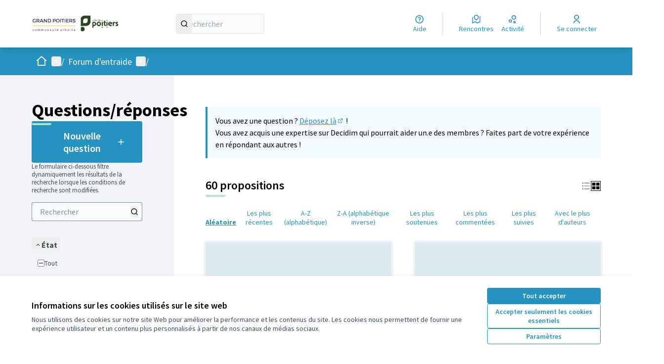

--- FILE ---
content_type: text/html; charset=utf-8
request_url: https://club.decidim.opensourcepolitics.eu/assemblies/forum-entraide/f/181/proposals?filter%5Bstate%5D%5B%5D=withdrawn
body_size: 18384
content:

<!DOCTYPE html>
<html lang="fr" dir="ltr" class="no-js">
  <head>
    <title>Questions/réponses - Page 1 sur 3 - DIALOGUE CITOYEN</title>
    <meta name="csrf-param" content="authenticity_token" />
<meta name="csrf-token" content="9Y7McHHXPpZl9CTtzcV3i0R-pRv-WmtUXbzhxDMZzOcLdv6pv_4Z0m4HHbIj7FLkyXXyYiW5qsyEBzXBumAUAg" />

<meta name="viewport" content="width=device-width, initial-scale=1.0">
  <link rel="alternate" href="/assemblies/forum-entraide/f/181/proposals?assembly_slug=forum-entraide&amp;component_id=181&amp;filter%5Bstate%5D%5B%5D=withdrawn&amp;locale=fr" hreflang="fr">

<meta name="twitter:card" content="summary_large_image">
<meta name="twitter:site" content="@">
<meta name="twitter:title" content="Questions/réponses - Page 1 sur 3 - DIALOGUE CITOYEN">
<meta name="twitter:description" content="Bienvenue dans le Forum d'entraide !">
<meta name="twitter:image" content="https://club.decidim.opensourcepolitics.eu/rails/active_storage/blobs/redirect/eyJfcmFpbHMiOnsibWVzc2FnZSI6IkJBaHBBdis2IiwiZXhwIjpudWxsLCJwdXIiOiJibG9iX2lkIn19--70d20f17dd3f4695c3d35734fa173ea711bc2c24/001027750011.jpg">

<meta property="og:url" content="https://club.decidim.opensourcepolitics.eu/assemblies/forum-entraide/f/181/proposals">
<meta property="og:type" content="article">
<meta property="og:title" content="Questions/réponses - Page 1 sur 3 - DIALOGUE CITOYEN">
<meta property="og:description" content="Bienvenue dans le Forum d'entraide !">
<meta property="og:image" content="https://club.decidim.opensourcepolitics.eu/rails/active_storage/blobs/redirect/eyJfcmFpbHMiOnsibWVzc2FnZSI6IkJBaHBBdis2IiwiZXhwIjpudWxsLCJwdXIiOiJibG9iX2lkIn19--70d20f17dd3f4695c3d35734fa173ea711bc2c24/001027750011.jpg">

  <meta name="theme-color" content='#2493c0'>




<link rel="manifest" href="/manifest.webmanifest">





<link rel="stylesheet" href="/decidim-packs/css/decidim_core-cfccf715.css" media="all" />
<link rel="stylesheet" href="/decidim-packs/css/decidim_proposals-1e23337c.css" media="all" />
<link rel="stylesheet" href="/decidim-packs/css/decidim_overrides-29bc4646.css" media="all" />
<link rel="stylesheet" href="/decidim-packs/css/decidim_decidim_awesome-97cf7889.css" media="all" />



<style media="all">
:root{
  --primary: #2493c0;--primary-rgb: 36 147 192;--tertiary: #a9e7c5;--tertiary-rgb: 169 231 197;--secondary: #2493c0;--secondary-rgb: 36 147 192;
}
</style>



<!-- Permet de référencer la plateforme des moteurs de recherche  -->
<meta name="robots" content="noindex,nofollow">



<style media="all">
  /* Disable Decidim's default cookie banner */
.cookie-warning {display: none;}
#sub_hero {
    display: none
}
</style>



  </head>

  <body class="text-black text-md form-defaults">
    <!--noindex--><!--googleoff: all-->
    <a class="layout-container__skip" href="#content">Passer au contenu principal</a>
    <div id="dc-dialog-wrapper" class="cookies__container" data-nosnippet role="region" hidden>
  <div class="cookies">
    <div class="cookies__left">
      <div>
        <div class="h5">
          Informations sur les cookies utilisés sur le site web
        </div>
        <p>
          Nous utilisons des cookies sur notre site Web pour améliorer la performance et les contenus du site. Les cookies nous permettent de fournir une expérience utilisateur et un contenu plus personnalisés à partir de nos canaux de médias sociaux.
        </p>
      </div>
    </div>
    <div class="cookies__right">
      <button id="dc-dialog-accept" class="button button__sm button__secondary">
        Tout accepter
      </button>
      <button id="dc-dialog-reject" class="button button__sm button__transparent-secondary">
        Accepter seulement les cookies essentiels
      </button>
      <button id="dc-dialog-settings" class="button button__sm button__transparent-secondary" data-dialog-open="dc-modal">
        Paramètres
      </button>
    </div>
  </div>
</div>


<div id="dc-modal" data-dialog="dc-modal"><div id="dc-modal-content"><button type="button" data-dialog-close="dc-modal" data-dialog-closable="" aria-label="Fermer la fenêtre de dialogue">&times</button>
  <div data-dialog-container>
    <h2 id="dialog-title-dc-modal" tabindex="-1" data-dialog-title>Paramètres des cookies</h2>
    <div>
      <p id="dialog-desc-dc-modal">
        Nous utilisons des cookies pour assurer les fonctionnalités de base du site Web et pour améliorer votre expérience en ligne. Vous pouvez configurer et accepter l'utilisation des cookies et modifier vos options de consentement à tout moment.
      </p>
      <div class="mt-8" data-component="accordion" data-multiselectable="false">
        
          <div class="cookies__category" data-id="essential">
  <div class="cookies__category-trigger">
    <label for="dc-essential" class="cookies__category-toggle">
      <input
        checked="checked"
        id="dc-essential"
        type="checkbox"
        name="essential"
        disabled>
      <span class="sr-only">Activer/désactiver Essentiels</span>
      <span class="cookies__category-toggle-content"></span>
      <svg width="1em" height="1em" role="img" aria-hidden="true" class="cookies__category-toggle-icon"><use href="/decidim-packs/media/images/remixicon.symbol-e643e553623ffcd49f94.svg#ri-check-line"></use></svg>
      <svg width="1em" height="1em" role="img" aria-hidden="true" class="cookies__category-toggle-icon"><use href="/decidim-packs/media/images/remixicon.symbol-e643e553623ffcd49f94.svg#ri-close-line"></use></svg>
    </label>

    <div id="accordion-trigger-essential" data-controls="accordion-panel-essential" aria-labelledby="accordion-title-essential">
      <h3 id="accordion-title-essential" class="cookies__category-trigger-title">
        Essentiels
      </h3>

      <span>
        <svg width="1em" height="1em" role="img" aria-hidden="true" class="cookies__category-trigger-arrow"><use href="/decidim-packs/media/images/remixicon.symbol-e643e553623ffcd49f94.svg#ri-arrow-down-s-line"></use></svg>
        <svg width="1em" height="1em" role="img" aria-hidden="true" class="cookies__category-trigger-arrow"><use href="/decidim-packs/media/images/remixicon.symbol-e643e553623ffcd49f94.svg#ri-arrow-up-s-line"></use></svg>
      </span>
    </div>

  </div>

  <div id="accordion-panel-essential" class="cookies__category-panel" aria-hidden="true">
    <p>Ces cookies permettent le fonctionnement essentiel du site Web et aident à sécuriser ses utilisateurs. Ils sont automatiquement enregistrés dans le navigateur et ne peuvent pas être désactivés.</p>

    
    <div>
      <div class="cookies__category-panel__tr">
        <div class="cookies__category-panel__th">
          Type
        </div>
        <div class="cookies__category-panel__th">
          Nom
        </div>
        <div class="cookies__category-panel__th">
          Service
        </div>
        <div class="cookies__category-panel__th">
          Description
        </div>
      </div>

      
        <div class="cookies__category-panel__tr">
          <div class="cookies__category-panel__td">
            Cookie
          </div>
          <div class="cookies__category-panel__td">
            _session_id
          </div>
          <div class="cookies__category-panel__td">
            Ce site web
          </div>
          <div class="cookies__category-panel__td">
            Permet aux sites Web de se souvenir de l'utilisateur au sein d'un même site lorsqu'il navigue d'une page à l'autre.
          </div>
        </div>
      
        <div class="cookies__category-panel__tr">
          <div class="cookies__category-panel__td">
            Cookie
          </div>
          <div class="cookies__category-panel__td">
            decidim-consent
          </div>
          <div class="cookies__category-panel__td">
            Ce site web
          </div>
          <div class="cookies__category-panel__td">
            Stocke des informations sur les cookies autorisés par l'utilisateur sur ce site web.
          </div>
        </div>
      
        <div class="cookies__category-panel__tr">
          <div class="cookies__category-panel__td">
            Sauvegarde Locale
          </div>
          <div class="cookies__category-panel__td">
            pwaInstallPromptSeen
          </div>
          <div class="cookies__category-panel__td">
            Ce site web
          </div>
          <div class="cookies__category-panel__td">
            Stocke l'état si la notification d'installation de l'application web progressive (PWA) a déjà été vue par l'utilisateur.
          </div>
        </div>
      
    </div>
    
  </div>
</div>

        
          <div class="cookies__category" data-id="preferences">
  <div class="cookies__category-trigger">
    <label for="dc-preferences" class="cookies__category-toggle">
      <input
        
        id="dc-preferences"
        type="checkbox"
        name="preferences"
        >
      <span class="sr-only">Activer/désactiver Préférences</span>
      <span class="cookies__category-toggle-content"></span>
      <svg width="1em" height="1em" role="img" aria-hidden="true" class="cookies__category-toggle-icon"><use href="/decidim-packs/media/images/remixicon.symbol-e643e553623ffcd49f94.svg#ri-check-line"></use></svg>
      <svg width="1em" height="1em" role="img" aria-hidden="true" class="cookies__category-toggle-icon"><use href="/decidim-packs/media/images/remixicon.symbol-e643e553623ffcd49f94.svg#ri-close-line"></use></svg>
    </label>

    <div id="accordion-trigger-preferences" data-controls="accordion-panel-preferences" aria-labelledby="accordion-title-preferences">
      <h3 id="accordion-title-preferences" class="cookies__category-trigger-title">
        Préférences
      </h3>

      <span>
        <svg width="1em" height="1em" role="img" aria-hidden="true" class="cookies__category-trigger-arrow"><use href="/decidim-packs/media/images/remixicon.symbol-e643e553623ffcd49f94.svg#ri-arrow-down-s-line"></use></svg>
        <svg width="1em" height="1em" role="img" aria-hidden="true" class="cookies__category-trigger-arrow"><use href="/decidim-packs/media/images/remixicon.symbol-e643e553623ffcd49f94.svg#ri-arrow-up-s-line"></use></svg>
      </span>
    </div>

  </div>

  <div id="accordion-panel-preferences" class="cookies__category-panel" aria-hidden="true">
    <p>Ces cookies permettent au site Web de se souvenir des choix que vous avez faits par le passé sur ce site pour offrir une expérience plus personnalisée aux utilisateurs du site.</p>

    
  </div>
</div>

        
          <div class="cookies__category" data-id="analytics">
  <div class="cookies__category-trigger">
    <label for="dc-analytics" class="cookies__category-toggle">
      <input
        
        id="dc-analytics"
        type="checkbox"
        name="analytics"
        >
      <span class="sr-only">Activer/désactiver Analyses et statistiques</span>
      <span class="cookies__category-toggle-content"></span>
      <svg width="1em" height="1em" role="img" aria-hidden="true" class="cookies__category-toggle-icon"><use href="/decidim-packs/media/images/remixicon.symbol-e643e553623ffcd49f94.svg#ri-check-line"></use></svg>
      <svg width="1em" height="1em" role="img" aria-hidden="true" class="cookies__category-toggle-icon"><use href="/decidim-packs/media/images/remixicon.symbol-e643e553623ffcd49f94.svg#ri-close-line"></use></svg>
    </label>

    <div id="accordion-trigger-analytics" data-controls="accordion-panel-analytics" aria-labelledby="accordion-title-analytics">
      <h3 id="accordion-title-analytics" class="cookies__category-trigger-title">
        Analyses et statistiques
      </h3>

      <span>
        <svg width="1em" height="1em" role="img" aria-hidden="true" class="cookies__category-trigger-arrow"><use href="/decidim-packs/media/images/remixicon.symbol-e643e553623ffcd49f94.svg#ri-arrow-down-s-line"></use></svg>
        <svg width="1em" height="1em" role="img" aria-hidden="true" class="cookies__category-trigger-arrow"><use href="/decidim-packs/media/images/remixicon.symbol-e643e553623ffcd49f94.svg#ri-arrow-up-s-line"></use></svg>
      </span>
    </div>

  </div>

  <div id="accordion-panel-analytics" class="cookies__category-panel" aria-hidden="true">
    <p>Ces cookies sont utilisés pour mesurer et analyser le public du site afin de l'améliorer.</p>

    
  </div>
</div>

        
          <div class="cookies__category" data-id="marketing">
  <div class="cookies__category-trigger">
    <label for="dc-marketing" class="cookies__category-toggle">
      <input
        
        id="dc-marketing"
        type="checkbox"
        name="marketing"
        >
      <span class="sr-only">Activer/désactiver Marketing</span>
      <span class="cookies__category-toggle-content"></span>
      <svg width="1em" height="1em" role="img" aria-hidden="true" class="cookies__category-toggle-icon"><use href="/decidim-packs/media/images/remixicon.symbol-e643e553623ffcd49f94.svg#ri-check-line"></use></svg>
      <svg width="1em" height="1em" role="img" aria-hidden="true" class="cookies__category-toggle-icon"><use href="/decidim-packs/media/images/remixicon.symbol-e643e553623ffcd49f94.svg#ri-close-line"></use></svg>
    </label>

    <div id="accordion-trigger-marketing" data-controls="accordion-panel-marketing" aria-labelledby="accordion-title-marketing">
      <h3 id="accordion-title-marketing" class="cookies__category-trigger-title">
        Marketing
      </h3>

      <span>
        <svg width="1em" height="1em" role="img" aria-hidden="true" class="cookies__category-trigger-arrow"><use href="/decidim-packs/media/images/remixicon.symbol-e643e553623ffcd49f94.svg#ri-arrow-down-s-line"></use></svg>
        <svg width="1em" height="1em" role="img" aria-hidden="true" class="cookies__category-trigger-arrow"><use href="/decidim-packs/media/images/remixicon.symbol-e643e553623ffcd49f94.svg#ri-arrow-up-s-line"></use></svg>
      </span>
    </div>

  </div>

  <div id="accordion-panel-marketing" class="cookies__category-panel" aria-hidden="true">
    <p>Ces cookies recueillent des informations sur la façon dont vous utilisez le site Web et peuvent être utilisés pour vous offrir un marketing plus personnalisé sur les différents sites Web que vous utilisez.</p>

    
  </div>
</div>

        
      </div>
    </div>
  </div>

  <div data-dialog-actions>
    <button id="dc-modal-accept" class="button button__sm md:button__lg button__transparent-secondary" data-dialog-close="dc-modal">
      Tout accepter
    </button>
    <button id="dc-modal-reject" class="button button__sm md:button__lg button__transparent-secondary" data-dialog-close="dc-modal">
      Accepter seulement les cookies essentiels
    </button>
    <button id="dc-modal-save" class="button button__sm md:button__lg button__secondary" data-dialog-close="dc-modal">
      <span>Enregistrer les paramètres</span>
      <svg width="1em" height="1em" role="img" aria-hidden="true"><use href="/decidim-packs/media/images/remixicon.symbol-e643e553623ffcd49f94.svg#ri-save-line"></use></svg>
    </button>
  </div>
</div></div>


    <!--googleon: all--><!--/noindex-->

    
<div class="layout-container">
  <header >
    <div id="sticky-header-container" data-sticky-header>
      
      
      <div class="js-offline-message hidden">
  <div class="flash flex-col alert" data-announcement="">
  

  <div class="flash__message">
    Désolé ! Votre réseau est hors ligne. Il s'agit d'une version antérieurement mise en cache de la page que vous visitez, dont le contenu n'est peut-être pas à jour.
  </div>
</div>

</div>
<script>
  document.addEventListener("DOMContentLoaded", () => {
    // show the banner if it is offline AND the offline-fallback is not displaying
    if (!navigator.onLine && !document.querySelector("#offline-fallback-html")) {
      document.querySelector(".js-offline-message").style.display = "block"
    }
  })
</script>

      
      <div id="main-bar" class="main-bar__container">
  <div class="main-bar">
    <div class="main-bar__logo">
      <div class="main-bar__logo-desktop">
          <a href="https://club.decidim.opensourcepolitics.eu/">
      <img alt="DIALOGUE CITOYEN (Retour à l&#39;accueil)" src="https://decidim.storage.opensourcepolitics.eu/decidim-opensourcepolitics-eu-club--de/32q532u4sco9m8ue51pl9e7zpbfl?response-content-disposition=inline%3B%20filename%3D%22Capture%20d%253Fe%253Fcran%202025-12-09%20a%253F%2016.53.11.png%22%3B%20filename%2A%3DUTF-8%27%27Capture%2520d%25E2%2580%2599e%25CC%2581cran%25202025-12-09%2520a%25CC%2580%252016.53.11.png&amp;response-content-type=image%2Fpng&amp;X-Amz-Algorithm=AWS4-HMAC-SHA256&amp;X-Amz-Credential=9441f201-0fd9-452e-9806-fb8d5c056ce9%2F20260203%2Ffr-par-1%2Fs3%2Faws4_request&amp;X-Amz-Date=20260203T050949Z&amp;X-Amz-Expires=604800&amp;X-Amz-SignedHeaders=host&amp;X-Amz-Signature=b48f6708dbfc3d6b25bce35abf25bb58ebebc3a012d93fe5735e976613fb9601" />
</a>
      </div>
      <div class="main-bar__logo-mobile">
          <a aria-label="Aller à la première page" href="https://club.decidim.opensourcepolitics.eu/">
      <img alt="DIALOGUE CITOYEN (Retour à l&#39;accueil)" src="https://decidim.storage.opensourcepolitics.eu/decidim-opensourcepolitics-eu-club--de/32q532u4sco9m8ue51pl9e7zpbfl?response-content-disposition=inline%3B%20filename%3D%22Capture%20d%253Fe%253Fcran%202025-12-09%20a%253F%2016.53.11.png%22%3B%20filename%2A%3DUTF-8%27%27Capture%2520d%25E2%2580%2599e%25CC%2581cran%25202025-12-09%2520a%25CC%2580%252016.53.11.png&amp;response-content-type=image%2Fpng&amp;X-Amz-Algorithm=AWS4-HMAC-SHA256&amp;X-Amz-Credential=9441f201-0fd9-452e-9806-fb8d5c056ce9%2F20260203%2Ffr-par-1%2Fs3%2Faws4_request&amp;X-Amz-Date=20260203T050949Z&amp;X-Amz-Expires=604800&amp;X-Amz-SignedHeaders=host&amp;X-Amz-Signature=b48f6708dbfc3d6b25bce35abf25bb58ebebc3a012d93fe5735e976613fb9601" />
</a>
      </div>
    </div>
    <div role="search" class="main-bar__search">
      <form id="form-search_topbar" action="/search" accept-charset="UTF-8" method="get">
  <input type="text" name="term" id="input-search" class="reset-defaults" placeholder="Rechercher" title="Rechercher" aria-label="Rechercher" />
  <button type="submit" aria-label="Rechercher">
    <svg width="1em" height="1em" role="img" aria-hidden="true"><use href="/decidim-packs/media/images/remixicon.symbol-e643e553623ffcd49f94.svg#ri-search-line"></use></svg>
  </button>
</form>
    </div>
    <div role="navigation" class="main-bar__links-desktop">
      <div>
  <a class="main-bar__links-desktop__item" aria-label="Aide" href="/pages">
    <svg width="1em" height="1em" role="img" aria-hidden="true"><use href="/decidim-packs/media/images/remixicon.symbol-e643e553623ffcd49f94.svg#ri-question-line"></use></svg><span>Aide</span>
</a></div>
<div class="main-bar__links-desktop__item-wrapper">
  <div>
      <a class="main-bar__links-desktop__item" aria-label="Rencontres" href="/meetings/">
        <svg width="1em" height="1em" role="img" aria-hidden="true"><use href="/decidim-packs/media/images/remixicon.symbol-e643e553623ffcd49f94.svg#ri-road-map-line"></use></svg><span>Rencontres</span>
</a>  </div>
  <div>
    <a class="main-bar__links-desktop__item" aria-label="Activité" href="/last_activities">
      <svg width="1em" height="1em" role="img" aria-hidden="true"><use href="/decidim-packs/media/images/remixicon.symbol-e643e553623ffcd49f94.svg#ri-bubble-chart-line"></use></svg><span>Activité</span>
</a>  </div>
</div>

  <div>
    <a class="main-bar__links-desktop__item" aria-label="Se connecter" href="/users/sign_in">
      <svg width="1em" height="1em" role="img" aria-hidden="true"><use href="/decidim-packs/media/images/remixicon.symbol-e643e553623ffcd49f94.svg#ri-user-line"></use></svg><span>Se connecter</span>
</a>  </div>

    </div>
    <div class="main-bar__menu-mobile">
      <button id="main-dropdown-summary-mobile" class="main-bar__links-mobile__trigger p-0"
                                          data-component="dropdown"
                                          data-target="dropdown-menu-main-mobile">
  <svg width="1em" height="1em" role="img" aria-hidden="true"><use href="/decidim-packs/media/images/remixicon.symbol-e643e553623ffcd49f94.svg#ri-menu-line"></use></svg><span class="sr-only">Menu principal</span>
  <svg width="1em" height="1em" role="img" aria-hidden="true"><use href="/decidim-packs/media/images/remixicon.symbol-e643e553623ffcd49f94.svg#ri-close-line"></use></svg>
</button>

<div id="dropdown-menu-main-mobile" class="main-bar__links-mobile__dropdown main-bar__links-mobile__dropdown-before" aria-hidden="true">
  <div id="breadcrumb-main-dropdown-mobile" class="menu-bar__main-dropdown">
  <div class="menu-bar__main-dropdown__top">
    <div class="mb-8">
      <form id="form-search-mobile" class="filter-search" action="/search" accept-charset="UTF-8" method="get">
        <input type="text" name="term" id="input-search-mobile" class="reset-defaults" placeholder="Rechercher" title="Rechercher" aria-label="Rechercher" tabindex="0" />
        <button type="submit" aria-label="Rechercher">
            <svg width="1em" height="1em" role="img" aria-hidden="true"><use href="/decidim-packs/media/images/remixicon.symbol-e643e553623ffcd49f94.svg#ri-search-line"></use></svg>
        </button>
</form>
    </div>
    <ul class="menu-bar__main-dropdown__top-menu"><li><a href="/"><span>Accueil</span> <svg width="1em" height="1em" role="img" aria-hidden="true"><use href="/decidim-packs/media/images/remixicon.symbol-e643e553623ffcd49f94.svg#ri-arrow-right-line"></use></svg></a></li><li><a href="/processes"><span>Concertations</span> <svg width="1em" height="1em" role="img" aria-hidden="true"><use href="/decidim-packs/media/images/remixicon.symbol-e643e553623ffcd49f94.svg#ri-arrow-right-line"></use></svg></a></li><li class="active"><a href="/assemblies"><span>Assemblées</span> <svg width="1em" height="1em" role="img" aria-hidden="true"><use href="/decidim-packs/media/images/remixicon.symbol-e643e553623ffcd49f94.svg#ri-arrow-right-line"></use></svg></a></li><li><a href="/initiatives"><span>Pétitions</span> <svg width="1em" height="1em" role="img" aria-hidden="true"><use href="/decidim-packs/media/images/remixicon.symbol-e643e553623ffcd49f94.svg#ri-arrow-right-line"></use></svg></a></li><li><a href="/conferences"><span>Conférences</span> <svg width="1em" height="1em" role="img" aria-hidden="true"><use href="/decidim-packs/media/images/remixicon.symbol-e643e553623ffcd49f94.svg#ri-arrow-right-line"></use></svg></a></li><li><a href="/pages"><span>Aide</span> <svg width="1em" height="1em" role="img" aria-hidden="true"><use href="/decidim-packs/media/images/remixicon.symbol-e643e553623ffcd49f94.svg#ri-arrow-right-line"></use></svg></a></li></ul>
    
  </div>
  <div class="menu-bar__main-dropdown__bottom">
    <div class="menu-bar__main-dropdown__bottom-left">
      

    </div>
    <div class="menu-bar__main-dropdown__bottom-right">
      <div class="bg-background rounded p-4 space-y-3 text-sm [&_[data-activity]]:gap-4">
  <div class="activity__container">
  
    <div class="activity" data-activity>
  <p class="activity__time">
    il y a moins d'une minute
  </p>
  <div class="activity__content">
    <div>
      
        <p>
          <svg width="1em" height="1em" role="img" aria-hidden="true"><use href="/decidim-packs/media/images/remixicon.symbol-e643e553623ffcd49f94.svg#ri-chat-1-line"></use></svg>
          Nouveau commentaire :
        </p>
      
      <a href="/assemblies/forum-entraide/f/181/proposals/748?commentId=2285#comment_2285">
        Alright, let&#39;s dive into this digital dilemma! Database errors, the bane of ever…
      </a>
    </div>
    
      <span>
        <a href="/assemblies/forum-entraide/f/181/proposals/748?commentId=2285#comment_2285">ERROR:  relation &quot;decidim_system_admins&quot; does not exist</a>
      </span>
    
  </div>
  
    <div class="activity__author">
      <p class="author" data-author="true" data-remote-tooltip="true" data-tooltip-url="/profiles/edeoldfield/tooltip">
  <span class="author__container">
    
      <span class="author__avatar-container">
  
    <a href="/profiles/edeoldfield">
      <img alt="Avatar: EdeOldfield" class="author__avatar" src="https://club.decidim.opensourcepolitics.eu/decidim-packs/media/images/default-avatar-0a4d6d53a83dd7692aee.svg" />

    </a>
  
</span>

    
  </span>

  
</p>

    </div>
  
</div>

  
    <div class="activity" data-activity>
  <p class="activity__time">
    il y a moins d'une minute
  </p>
  <div class="activity__content">
    <div>
      
        <p>
          <svg width="1em" height="1em" role="img" aria-hidden="true"><use href="/decidim-packs/media/images/remixicon.symbol-e643e553623ffcd49f94.svg#ri-chat-1-line"></use></svg>
          Nouveau commentaire :
        </p>
      
      <a href="/assemblies/forum-entraide/f/181/proposals/654?commentId=2284#comment_2284">
        Interesting overview—confidence and vitality matter, but it’s always smart to st…
      </a>
    </div>
    
      <span>
        <a href="/assemblies/forum-entraide/f/181/proposals/654?commentId=2284#comment_2284">Vidalista Black 80 mg: Your Gateway to Unstoppable Confidence and Vitality</a>
      </span>
    
  </div>
  
    <div class="activity__author">
      <p class="author" data-author="true" data-remote-tooltip="true" data-tooltip-url="/profiles/john_doe_7/tooltip">
  <span class="author__container">
    
      <span class="author__avatar-container">
  
    <a href="/profiles/john_doe_7">
      <img alt="Avatar: john doe" class="author__avatar" src="https://club.decidim.opensourcepolitics.eu/decidim-packs/media/images/default-avatar-0a4d6d53a83dd7692aee.svg" />

    </a>
  
</span>

    
  </span>

  
</p>

    </div>
  
</div>

  
    <div class="activity" data-activity>
  <p class="activity__time">
    il y a 1 jour
  </p>
  <div class="activity__content">
    <div>
      
        <p>
          <svg width="1em" height="1em" role="img" aria-hidden="true"><use href="/decidim-packs/media/images/remixicon.symbol-e643e553623ffcd49f94.svg#ri-chat-1-line"></use></svg>
          Nouveau commentaire :
        </p>
      
      <a href="/assemblies/forum-entraide/f/181/proposals/654?commentId=2283#comment_2283">
        For anyone looking to stay informed about legal procedures while managing person…
      </a>
    </div>
    
      <span>
        <a href="/assemblies/forum-entraide/f/181/proposals/654?commentId=2283#comment_2283">Vidalista Black 80 mg: Your Gateway to Unstoppable Confidence and Vitality</a>
      </span>
    
  </div>
  
    <div class="activity__author">
      <p class="author" data-author="true" data-remote-tooltip="true" data-tooltip-url="/profiles/liam_doe/tooltip">
  <span class="author__container">
    
      <span class="author__avatar-container">
  
    <a href="/profiles/liam_doe">
      <img alt="Avatar: liam doe" class="author__avatar" src="https://club.decidim.opensourcepolitics.eu/decidim-packs/media/images/default-avatar-0a4d6d53a83dd7692aee.svg" />

    </a>
  
</span>

    
  </span>

  
</p>

    </div>
  
</div>

  
    <div class="activity" data-activity>
  <p class="activity__time">
    il y a 1 jour
  </p>
  <div class="activity__content">
    <div>
      
        <p>
          <svg width="1em" height="1em" role="img" aria-hidden="true"><use href="/decidim-packs/media/images/remixicon.symbol-e643e553623ffcd49f94.svg#ri-chat-1-line"></use></svg>
          Nouveau commentaire :
        </p>
      
      <a href="/assemblies/forum-entraide/f/181/proposals/654?commentId=2282#comment_2282">
        Interesting perspective on confidence and vitality—balance really matters when i…
      </a>
    </div>
    
      <span>
        <a href="/assemblies/forum-entraide/f/181/proposals/654?commentId=2282#comment_2282">Vidalista Black 80 mg: Your Gateway to Unstoppable Confidence and Vitality</a>
      </span>
    
  </div>
  
    <div class="activity__author">
      <p class="author" data-author="true" data-remote-tooltip="true" data-tooltip-url="/profiles/justin_martin/tooltip">
  <span class="author__container">
    
      <span class="author__avatar-container">
  
    <a href="/profiles/justin_martin">
      <img alt="Avatar: Justin martin" class="author__avatar" src="https://club.decidim.opensourcepolitics.eu/decidim-packs/media/images/default-avatar-0a4d6d53a83dd7692aee.svg" />

    </a>
  
</span>

    
  </span>

  
</p>

    </div>
  
</div>

  
</div>

</div>
<a class="mt-2.5 button button__text-secondary" href="/assemblies/forum-entraide/f/181/last_activities">
  <span>Dernière Activité</span><svg width="1em" height="1em" role="img" aria-hidden="true"><use href="/decidim-packs/media/images/remixicon.symbol-e643e553623ffcd49f94.svg#ri-arrow-right-line"></use></svg>
</a>

    </div>
  </div>
</div>

</div>

  <a class="main-bar__links-mobile__login" href="/users/sign_in">
    <svg width="1em" height="1em" role="img" aria-hidden="true"><use href="/decidim-packs/media/images/remixicon.symbol-e643e553623ffcd49f94.svg#ri-user-line"></use></svg><span>Se connecter</span>
</a>

    </div>
    
  </div>
</div>

    </div>
    <div id="menu-bar-container">
      <div id="menu-bar" class="menu-bar__container">
  <div class="menu-bar">

    <div class="menu-bar__breadcrumb-desktop">
      <div class="menu-bar__breadcrumb-desktop__dropdown-wrapper" onmouseenter="document.getElementById('main-dropdown-menu').classList.remove('no-animation')">
  <a class="menu-bar__breadcrumb-desktop__dropdown-trigger" onmouseenter="document.getElementById(&#39;main-dropdown-summary&#39;).click()" href="https://club.decidim.opensourcepolitics.eu/">
    <svg width="1em" height="1em" role="img" aria-hidden="true" class="pointer-events-none"><use href="/decidim-packs/media/images/remixicon.symbol-e643e553623ffcd49f94.svg#ri-home-2-line"></use></svg><span class="sr-only">Accueil</span>
</a>  <button id="main-dropdown-summary" class="menu-bar__breadcrumb-desktop__dropdown-trigger" data-component="dropdown" data-hover="true" data-target="main-dropdown-menu">
    <svg width="1em" height="1em" role="img" aria-hidden="true"><use href="/decidim-packs/media/images/remixicon.symbol-e643e553623ffcd49f94.svg#ri-arrow-drop-down-line"></use></svg><span class="sr-only">Menu principal</span>
  </button>
</div>

<div id="main-dropdown-menu" class="menu-bar__breadcrumb-desktop__dropdown-content no-animation" aria-hidden="true">
  <div id="breadcrumb-main-dropdown-desktop" class="menu-bar__main-dropdown">
  <div class="menu-bar__main-dropdown__left">
    <div class="menu-bar__main-dropdown__left-top">
      <h3 class="menu-bar__main-dropdown__title">Bienvenue sur la plate-forme participative de DIALOGUE CITOYEN.</h3>
<p class="menu-bar__main-dropdown__subtitle">Construisons une société plus ouverte, transparente et collaborative.<br /> Rejoignez le mouvement, participez et décidez, ensemble.</p>

    </div>
    

    <div class="bg-background rounded p-4 space-y-3 text-sm [&_[data-activity]]:gap-4">
  <div class="activity__container">
  
    <div class="activity" data-activity>
  <p class="activity__time">
    il y a moins d'une minute
  </p>
  <div class="activity__content">
    <div>
      
        <p>
          <svg width="1em" height="1em" role="img" aria-hidden="true"><use href="/decidim-packs/media/images/remixicon.symbol-e643e553623ffcd49f94.svg#ri-chat-1-line"></use></svg>
          Nouveau commentaire :
        </p>
      
      <a href="/assemblies/forum-entraide/f/181/proposals/748?commentId=2285#comment_2285">
        Alright, let&#39;s dive into this digital dilemma! Database errors, the bane of ever…
      </a>
    </div>
    
      <span>
        <a href="/assemblies/forum-entraide/f/181/proposals/748?commentId=2285#comment_2285">ERROR:  relation &quot;decidim_system_admins&quot; does not exist</a>
      </span>
    
  </div>
  
    <div class="activity__author">
      <p class="author" data-author="true" data-remote-tooltip="true" data-tooltip-url="/profiles/edeoldfield/tooltip">
  <span class="author__container">
    
      <span class="author__avatar-container">
  
    <a href="/profiles/edeoldfield">
      <img alt="Avatar: EdeOldfield" class="author__avatar" src="https://club.decidim.opensourcepolitics.eu/decidim-packs/media/images/default-avatar-0a4d6d53a83dd7692aee.svg" />

    </a>
  
</span>

    
  </span>

  
</p>

    </div>
  
</div>

  
    <div class="activity" data-activity>
  <p class="activity__time">
    il y a moins d'une minute
  </p>
  <div class="activity__content">
    <div>
      
        <p>
          <svg width="1em" height="1em" role="img" aria-hidden="true"><use href="/decidim-packs/media/images/remixicon.symbol-e643e553623ffcd49f94.svg#ri-chat-1-line"></use></svg>
          Nouveau commentaire :
        </p>
      
      <a href="/assemblies/forum-entraide/f/181/proposals/654?commentId=2284#comment_2284">
        Interesting overview—confidence and vitality matter, but it’s always smart to st…
      </a>
    </div>
    
      <span>
        <a href="/assemblies/forum-entraide/f/181/proposals/654?commentId=2284#comment_2284">Vidalista Black 80 mg: Your Gateway to Unstoppable Confidence and Vitality</a>
      </span>
    
  </div>
  
    <div class="activity__author">
      <p class="author" data-author="true" data-remote-tooltip="true" data-tooltip-url="/profiles/john_doe_7/tooltip">
  <span class="author__container">
    
      <span class="author__avatar-container">
  
    <a href="/profiles/john_doe_7">
      <img alt="Avatar: john doe" class="author__avatar" src="https://club.decidim.opensourcepolitics.eu/decidim-packs/media/images/default-avatar-0a4d6d53a83dd7692aee.svg" />

    </a>
  
</span>

    
  </span>

  
</p>

    </div>
  
</div>

  
    <div class="activity" data-activity>
  <p class="activity__time">
    il y a 1 jour
  </p>
  <div class="activity__content">
    <div>
      
        <p>
          <svg width="1em" height="1em" role="img" aria-hidden="true"><use href="/decidim-packs/media/images/remixicon.symbol-e643e553623ffcd49f94.svg#ri-chat-1-line"></use></svg>
          Nouveau commentaire :
        </p>
      
      <a href="/assemblies/forum-entraide/f/181/proposals/654?commentId=2283#comment_2283">
        For anyone looking to stay informed about legal procedures while managing person…
      </a>
    </div>
    
      <span>
        <a href="/assemblies/forum-entraide/f/181/proposals/654?commentId=2283#comment_2283">Vidalista Black 80 mg: Your Gateway to Unstoppable Confidence and Vitality</a>
      </span>
    
  </div>
  
    <div class="activity__author">
      <p class="author" data-author="true" data-remote-tooltip="true" data-tooltip-url="/profiles/liam_doe/tooltip">
  <span class="author__container">
    
      <span class="author__avatar-container">
  
    <a href="/profiles/liam_doe">
      <img alt="Avatar: liam doe" class="author__avatar" src="https://club.decidim.opensourcepolitics.eu/decidim-packs/media/images/default-avatar-0a4d6d53a83dd7692aee.svg" />

    </a>
  
</span>

    
  </span>

  
</p>

    </div>
  
</div>

  
    <div class="activity" data-activity>
  <p class="activity__time">
    il y a 1 jour
  </p>
  <div class="activity__content">
    <div>
      
        <p>
          <svg width="1em" height="1em" role="img" aria-hidden="true"><use href="/decidim-packs/media/images/remixicon.symbol-e643e553623ffcd49f94.svg#ri-chat-1-line"></use></svg>
          Nouveau commentaire :
        </p>
      
      <a href="/assemblies/forum-entraide/f/181/proposals/654?commentId=2282#comment_2282">
        Interesting perspective on confidence and vitality—balance really matters when i…
      </a>
    </div>
    
      <span>
        <a href="/assemblies/forum-entraide/f/181/proposals/654?commentId=2282#comment_2282">Vidalista Black 80 mg: Your Gateway to Unstoppable Confidence and Vitality</a>
      </span>
    
  </div>
  
    <div class="activity__author">
      <p class="author" data-author="true" data-remote-tooltip="true" data-tooltip-url="/profiles/justin_martin/tooltip">
  <span class="author__container">
    
      <span class="author__avatar-container">
  
    <a href="/profiles/justin_martin">
      <img alt="Avatar: Justin martin" class="author__avatar" src="https://club.decidim.opensourcepolitics.eu/decidim-packs/media/images/default-avatar-0a4d6d53a83dd7692aee.svg" />

    </a>
  
</span>

    
  </span>

  
</p>

    </div>
  
</div>

  
</div>

</div>
<a class="mt-2.5 button button__text-secondary" href="/assemblies/forum-entraide/f/181/last_activities">
  <span>Dernière Activité</span><svg width="1em" height="1em" role="img" aria-hidden="true"><use href="/decidim-packs/media/images/remixicon.symbol-e643e553623ffcd49f94.svg#ri-arrow-right-line"></use></svg>
</a>

  </div>
  <ul class="menu-bar__dropdown-menu"><li><a href="/"><span>Accueil</span> <svg width="1em" height="1em" role="img" aria-hidden="true"><use href="/decidim-packs/media/images/remixicon.symbol-e643e553623ffcd49f94.svg#ri-arrow-right-line"></use></svg></a></li><li><a href="/assemblies/feuille-de-route"><span>Feuille de route</span> <svg width="1em" height="1em" role="img" aria-hidden="true"><use href="/decidim-packs/media/images/remixicon.symbol-e643e553623ffcd49f94.svg#ri-arrow-right-line"></use></svg></a></li><li><a href="/initiatives"><span>Pétitions</span> <svg width="1em" height="1em" role="img" aria-hidden="true"><use href="/decidim-packs/media/images/remixicon.symbol-e643e553623ffcd49f94.svg#ri-arrow-right-line"></use></svg></a></li><li><a href="/conferences"><span>Conférences</span> <svg width="1em" height="1em" role="img" aria-hidden="true"><use href="/decidim-packs/media/images/remixicon.symbol-e643e553623ffcd49f94.svg#ri-arrow-right-line"></use></svg></a></li><li><a href="/assemblies/club-decidim"><span>Journées du Club</span> <svg width="1em" height="1em" role="img" aria-hidden="true"><use href="/decidim-packs/media/images/remixicon.symbol-e643e553623ffcd49f94.svg#ri-arrow-right-line"></use></svg></a></li><li class="active"><a href="/assemblies/forum-entraide"><span>Forum d'entraide</span> <svg width="1em" height="1em" role="img" aria-hidden="true"><use href="/decidim-packs/media/images/remixicon.symbol-e643e553623ffcd49f94.svg#ri-arrow-right-line"></use></svg></a></li><li><a target="_blank" href="https://meta.decidim.org/"><span>MetaDecidim</span> <svg width="1em" height="1em" role="img" aria-hidden="true"><use href="/decidim-packs/media/images/remixicon.symbol-e643e553623ffcd49f94.svg#ri-arrow-right-line"></use></svg></a></li></ul>
</div>

</div>


  <span>/</span>
    <div class="relative">
      <div class="menu-bar__breadcrumb-desktop__dropdown-wrapper" aria-current="page" onmouseenter="document.getElementById('secondary-dropdown-menu-0').classList.remove('no-animation')">
        <a class="menu-bar__breadcrumb-desktop__dropdown-trigger" onmouseenter="document.getElementById(&#39;secondary-dropdown-summary-0&#39;).click()" href="/assemblies/forum-entraide">
          Forum d&#39;entraide
</a>        <button id="secondary-dropdown-summary-0"
          class="menu-bar__breadcrumb-desktop__dropdown-trigger"
          data-component="dropdown"
          data-hover="true"
          data-target="secondary-dropdown-menu-0">
          <svg width="1em" height="1em" role="img" aria-hidden="true"><use href="/decidim-packs/media/images/remixicon.symbol-e643e553623ffcd49f94.svg#ri-arrow-drop-down-line"></use></svg>
          <span class="sr-only">Menu utilisateur</span>
        </button>
      </div>

      <div id="secondary-dropdown-menu-0" class="menu-bar__breadcrumb-desktop__dropdown-content-secondary no-animation" aria-hidden="true">
        <div id="breadcrumb-secondary-dropdown-14" class="menu-bar__secondary-dropdown">
  <div class="menu-bar__secondary-dropdown__left">
    <h4 class="menu-bar__secondary-dropdown__title">Forum d&#39;entraide</h4>

  <div class="menu-bar__secondary-dropdown__metadata">
    <span>
      <svg width="1em" height="1em" role="img" aria-hidden="true" class="text-gray fill-current"><use href="/decidim-packs/media/images/remixicon.symbol-e643e553623ffcd49f94.svg#ri-twitter-x-line"></use></svg>
      <a target="_blank" class="text-secondary underline" href="https://twitter.com/hashtag/entraide?src=hash">#entraide</a>
    </span>
  </div>


    <div class="bg-background rounded p-4 space-y-3 text-sm [&_[data-activity]]:gap-4">
  <div class="activity__container">
  
    <div class="activity" data-activity>
  <p class="activity__time">
    il y a moins d'une minute
  </p>
  <div class="activity__content">
    <div>
      
        <p>
          <svg width="1em" height="1em" role="img" aria-hidden="true"><use href="/decidim-packs/media/images/remixicon.symbol-e643e553623ffcd49f94.svg#ri-chat-1-line"></use></svg>
          Nouveau commentaire :
        </p>
      
      <a href="/assemblies/forum-entraide/f/181/proposals/748?commentId=2285#comment_2285">
        Alright, let&#39;s dive into this digital dilemma! Database errors, the bane of ever…
      </a>
    </div>
    
      <span>
        <a href="/assemblies/forum-entraide/f/181/proposals/748?commentId=2285#comment_2285">ERROR:  relation &quot;decidim_system_admins&quot; does not exist</a>
      </span>
    
  </div>
  
    <div class="activity__author">
      <p class="author" data-author="true" data-remote-tooltip="true" data-tooltip-url="/profiles/edeoldfield/tooltip">
  <span class="author__container">
    
      <span class="author__avatar-container">
  
    <a href="/profiles/edeoldfield">
      <img alt="Avatar: EdeOldfield" class="author__avatar" src="https://club.decidim.opensourcepolitics.eu/decidim-packs/media/images/default-avatar-0a4d6d53a83dd7692aee.svg" />

    </a>
  
</span>

    
  </span>

  
</p>

    </div>
  
</div>

  
    <div class="activity" data-activity>
  <p class="activity__time">
    il y a moins d'une minute
  </p>
  <div class="activity__content">
    <div>
      
        <p>
          <svg width="1em" height="1em" role="img" aria-hidden="true"><use href="/decidim-packs/media/images/remixicon.symbol-e643e553623ffcd49f94.svg#ri-chat-1-line"></use></svg>
          Nouveau commentaire :
        </p>
      
      <a href="/assemblies/forum-entraide/f/181/proposals/654?commentId=2284#comment_2284">
        Interesting overview—confidence and vitality matter, but it’s always smart to st…
      </a>
    </div>
    
      <span>
        <a href="/assemblies/forum-entraide/f/181/proposals/654?commentId=2284#comment_2284">Vidalista Black 80 mg: Your Gateway to Unstoppable Confidence and Vitality</a>
      </span>
    
  </div>
  
    <div class="activity__author">
      <p class="author" data-author="true" data-remote-tooltip="true" data-tooltip-url="/profiles/john_doe_7/tooltip">
  <span class="author__container">
    
      <span class="author__avatar-container">
  
    <a href="/profiles/john_doe_7">
      <img alt="Avatar: john doe" class="author__avatar" src="https://club.decidim.opensourcepolitics.eu/decidim-packs/media/images/default-avatar-0a4d6d53a83dd7692aee.svg" />

    </a>
  
</span>

    
  </span>

  
</p>

    </div>
  
</div>

  
    <div class="activity" data-activity>
  <p class="activity__time">
    il y a 1 jour
  </p>
  <div class="activity__content">
    <div>
      
        <p>
          <svg width="1em" height="1em" role="img" aria-hidden="true"><use href="/decidim-packs/media/images/remixicon.symbol-e643e553623ffcd49f94.svg#ri-chat-1-line"></use></svg>
          Nouveau commentaire :
        </p>
      
      <a href="/assemblies/forum-entraide/f/181/proposals/654?commentId=2283#comment_2283">
        For anyone looking to stay informed about legal procedures while managing person…
      </a>
    </div>
    
      <span>
        <a href="/assemblies/forum-entraide/f/181/proposals/654?commentId=2283#comment_2283">Vidalista Black 80 mg: Your Gateway to Unstoppable Confidence and Vitality</a>
      </span>
    
  </div>
  
    <div class="activity__author">
      <p class="author" data-author="true" data-remote-tooltip="true" data-tooltip-url="/profiles/liam_doe/tooltip">
  <span class="author__container">
    
      <span class="author__avatar-container">
  
    <a href="/profiles/liam_doe">
      <img alt="Avatar: liam doe" class="author__avatar" src="https://club.decidim.opensourcepolitics.eu/decidim-packs/media/images/default-avatar-0a4d6d53a83dd7692aee.svg" />

    </a>
  
</span>

    
  </span>

  
</p>

    </div>
  
</div>

  
    <div class="activity" data-activity>
  <p class="activity__time">
    il y a 1 jour
  </p>
  <div class="activity__content">
    <div>
      
        <p>
          <svg width="1em" height="1em" role="img" aria-hidden="true"><use href="/decidim-packs/media/images/remixicon.symbol-e643e553623ffcd49f94.svg#ri-chat-1-line"></use></svg>
          Nouveau commentaire :
        </p>
      
      <a href="/assemblies/forum-entraide/f/181/proposals/654?commentId=2282#comment_2282">
        Interesting perspective on confidence and vitality—balance really matters when i…
      </a>
    </div>
    
      <span>
        <a href="/assemblies/forum-entraide/f/181/proposals/654?commentId=2282#comment_2282">Vidalista Black 80 mg: Your Gateway to Unstoppable Confidence and Vitality</a>
      </span>
    
  </div>
  
    <div class="activity__author">
      <p class="author" data-author="true" data-remote-tooltip="true" data-tooltip-url="/profiles/justin_martin/tooltip">
  <span class="author__container">
    
      <span class="author__avatar-container">
  
    <a href="/profiles/justin_martin">
      <img alt="Avatar: Justin martin" class="author__avatar" src="https://club.decidim.opensourcepolitics.eu/decidim-packs/media/images/default-avatar-0a4d6d53a83dd7692aee.svg" />

    </a>
  
</span>

    
  </span>

  
</p>

    </div>
  
</div>

  
</div>

</div>
<a class="mt-2.5 button button__text-secondary" href="/assemblies/forum-entraide/f/181/last_activities">
  <span>Dernière Activité</span><svg width="1em" height="1em" role="img" aria-hidden="true"><use href="/decidim-packs/media/images/remixicon.symbol-e643e553623ffcd49f94.svg#ri-arrow-right-line"></use></svg>
</a>

  </div>
  <nav role="navigation" aria-label="Menu secondaire">
    <ul class="menu-bar__secondary-dropdown__menu">
      
  
    <li>
      <a href="/assemblies/forum-entraide/f/181/proposals">
        <span>Questions/réponses</span><svg width="1em" height="1em" role="img" aria-hidden="true"><use href="/decidim-packs/media/images/remixicon.symbol-e643e553623ffcd49f94.svg#ri-arrow-right-line"></use></svg>
      </a>
    </li>
  


    </ul>
  </nav>
</div>

      </div>
    </div>

  <span>/</span>
    


    </div>

    <div class="menu-bar__breadcrumb-mobile">
      <div class="menu-bar__breadcrumb-mobile__dropdown-trigger">
  <span class="inline-block w-full overflow-hidden text-ellipsis align-middle">
      <span class="cursor-pointer truncate" aria-current="page">
          <a href="/assemblies/forum-entraide">Forum d&amp;#39;entraide</a>
      </span>
        <span>/</span>
      <span class="cursor-pointer truncate" >
          Questions/réponses
      </span>
  </span>
    <button id="secondary-dropdown-trigger-mobile" data-component="dropdown" data-hover="true" data-target="secondary-dropdown-menu-mobile">
      <svg width="1em" height="1em" role="img" aria-hidden="true" class="flex-none w-6 h-6 fill-current"><use href="/decidim-packs/media/images/remixicon.symbol-e643e553623ffcd49f94.svg#ri-arrow-down-s-line"></use></svg><span class="sr-only">Menu principal</span>
    </button>
</div>
  <div id="secondary-dropdown-menu-mobile" aria-hidden="true">
    <div id="breadcrumb-secondary-dropdown-14-mobile" class="menu-bar__secondary-dropdown">
  <div class="menu-bar__secondary-dropdown__left">
    <h4 class="menu-bar__secondary-dropdown__title">Forum d&#39;entraide</h4>

  <div class="menu-bar__secondary-dropdown__metadata">
    <span>
      <svg width="1em" height="1em" role="img" aria-hidden="true" class="text-gray fill-current"><use href="/decidim-packs/media/images/remixicon.symbol-e643e553623ffcd49f94.svg#ri-twitter-x-line"></use></svg>
      <a target="_blank" class="text-secondary underline" href="https://twitter.com/hashtag/entraide?src=hash">#entraide</a>
    </span>
  </div>


    <div class="bg-background rounded p-4 space-y-3 text-sm [&_[data-activity]]:gap-4">
  <div class="activity__container">
  
    <div class="activity" data-activity>
  <p class="activity__time">
    il y a moins d'une minute
  </p>
  <div class="activity__content">
    <div>
      
        <p>
          <svg width="1em" height="1em" role="img" aria-hidden="true"><use href="/decidim-packs/media/images/remixicon.symbol-e643e553623ffcd49f94.svg#ri-chat-1-line"></use></svg>
          Nouveau commentaire :
        </p>
      
      <a href="/assemblies/forum-entraide/f/181/proposals/748?commentId=2285#comment_2285">
        Alright, let&#39;s dive into this digital dilemma! Database errors, the bane of ever…
      </a>
    </div>
    
      <span>
        <a href="/assemblies/forum-entraide/f/181/proposals/748?commentId=2285#comment_2285">ERROR:  relation &quot;decidim_system_admins&quot; does not exist</a>
      </span>
    
  </div>
  
    <div class="activity__author">
      <p class="author" data-author="true" data-remote-tooltip="true" data-tooltip-url="/profiles/edeoldfield/tooltip">
  <span class="author__container">
    
      <span class="author__avatar-container">
  
    <a href="/profiles/edeoldfield">
      <img alt="Avatar: EdeOldfield" class="author__avatar" src="https://club.decidim.opensourcepolitics.eu/decidim-packs/media/images/default-avatar-0a4d6d53a83dd7692aee.svg" />

    </a>
  
</span>

    
  </span>

  
</p>

    </div>
  
</div>

  
    <div class="activity" data-activity>
  <p class="activity__time">
    il y a moins d'une minute
  </p>
  <div class="activity__content">
    <div>
      
        <p>
          <svg width="1em" height="1em" role="img" aria-hidden="true"><use href="/decidim-packs/media/images/remixicon.symbol-e643e553623ffcd49f94.svg#ri-chat-1-line"></use></svg>
          Nouveau commentaire :
        </p>
      
      <a href="/assemblies/forum-entraide/f/181/proposals/654?commentId=2284#comment_2284">
        Interesting overview—confidence and vitality matter, but it’s always smart to st…
      </a>
    </div>
    
      <span>
        <a href="/assemblies/forum-entraide/f/181/proposals/654?commentId=2284#comment_2284">Vidalista Black 80 mg: Your Gateway to Unstoppable Confidence and Vitality</a>
      </span>
    
  </div>
  
    <div class="activity__author">
      <p class="author" data-author="true" data-remote-tooltip="true" data-tooltip-url="/profiles/john_doe_7/tooltip">
  <span class="author__container">
    
      <span class="author__avatar-container">
  
    <a href="/profiles/john_doe_7">
      <img alt="Avatar: john doe" class="author__avatar" src="https://club.decidim.opensourcepolitics.eu/decidim-packs/media/images/default-avatar-0a4d6d53a83dd7692aee.svg" />

    </a>
  
</span>

    
  </span>

  
</p>

    </div>
  
</div>

  
    <div class="activity" data-activity>
  <p class="activity__time">
    il y a 1 jour
  </p>
  <div class="activity__content">
    <div>
      
        <p>
          <svg width="1em" height="1em" role="img" aria-hidden="true"><use href="/decidim-packs/media/images/remixicon.symbol-e643e553623ffcd49f94.svg#ri-chat-1-line"></use></svg>
          Nouveau commentaire :
        </p>
      
      <a href="/assemblies/forum-entraide/f/181/proposals/654?commentId=2283#comment_2283">
        For anyone looking to stay informed about legal procedures while managing person…
      </a>
    </div>
    
      <span>
        <a href="/assemblies/forum-entraide/f/181/proposals/654?commentId=2283#comment_2283">Vidalista Black 80 mg: Your Gateway to Unstoppable Confidence and Vitality</a>
      </span>
    
  </div>
  
    <div class="activity__author">
      <p class="author" data-author="true" data-remote-tooltip="true" data-tooltip-url="/profiles/liam_doe/tooltip">
  <span class="author__container">
    
      <span class="author__avatar-container">
  
    <a href="/profiles/liam_doe">
      <img alt="Avatar: liam doe" class="author__avatar" src="https://club.decidim.opensourcepolitics.eu/decidim-packs/media/images/default-avatar-0a4d6d53a83dd7692aee.svg" />

    </a>
  
</span>

    
  </span>

  
</p>

    </div>
  
</div>

  
    <div class="activity" data-activity>
  <p class="activity__time">
    il y a 1 jour
  </p>
  <div class="activity__content">
    <div>
      
        <p>
          <svg width="1em" height="1em" role="img" aria-hidden="true"><use href="/decidim-packs/media/images/remixicon.symbol-e643e553623ffcd49f94.svg#ri-chat-1-line"></use></svg>
          Nouveau commentaire :
        </p>
      
      <a href="/assemblies/forum-entraide/f/181/proposals/654?commentId=2282#comment_2282">
        Interesting perspective on confidence and vitality—balance really matters when i…
      </a>
    </div>
    
      <span>
        <a href="/assemblies/forum-entraide/f/181/proposals/654?commentId=2282#comment_2282">Vidalista Black 80 mg: Your Gateway to Unstoppable Confidence and Vitality</a>
      </span>
    
  </div>
  
    <div class="activity__author">
      <p class="author" data-author="true" data-remote-tooltip="true" data-tooltip-url="/profiles/justin_martin/tooltip">
  <span class="author__container">
    
      <span class="author__avatar-container">
  
    <a href="/profiles/justin_martin">
      <img alt="Avatar: Justin martin" class="author__avatar" src="https://club.decidim.opensourcepolitics.eu/decidim-packs/media/images/default-avatar-0a4d6d53a83dd7692aee.svg" />

    </a>
  
</span>

    
  </span>

  
</p>

    </div>
  
</div>

  
</div>

</div>
<a class="mt-2.5 button button__text-secondary" href="/assemblies/forum-entraide/f/181/last_activities">
  <span>Dernière Activité</span><svg width="1em" height="1em" role="img" aria-hidden="true"><use href="/decidim-packs/media/images/remixicon.symbol-e643e553623ffcd49f94.svg#ri-arrow-right-line"></use></svg>
</a>

  </div>
  <nav role="navigation" aria-label="Menu secondaire">
    <ul class="menu-bar__secondary-dropdown__menu">
      
  
    <li>
      <a href="/assemblies/forum-entraide/f/181/proposals">
        <span>Questions/réponses</span><svg width="1em" height="1em" role="img" aria-hidden="true"><use href="/decidim-packs/media/images/remixicon.symbol-e643e553623ffcd49f94.svg#ri-arrow-right-line"></use></svg>
      </a>
    </li>
  


    </ul>
  </nav>
</div>

  </div>

    </div>

  </div>
</div>

    </div>
  </header>

  <div id="content" data-content>
    
      

      
  


<div class="layout-2col">
  <aside class="layout-2col__aside">
      <h1 id="proposals-count" class="title-decorator">Questions/réponses</h1>

  <div class="proposal-list__aside__button-container">
      
<a class="button button__xl button__secondary w-full" data-redirect-url="/assemblies/forum-entraide/f/181/proposals/new" href="/assemblies/forum-entraide/f/181/proposals/new">

        <span>Nouvelle question</span>
        <svg width="1em" height="1em" role="img" aria-hidden="true"><use href="/decidim-packs/media/images/remixicon.symbol-e643e553623ffcd49f94.svg#ri-add-line"></use></svg>
</a>
  </div>

  
  <form class="new_filter self-stretch" data-filters="" data-component="accordion" action="/assemblies/forum-entraide/f/181/proposals" accept-charset="UTF-8" data-remote="true" method="get">

    <button id="dropdown-trigger-filters" data-component="dropdown" data-target="dropdown-menu-filters" data-open-md="true">
      <svg width="1em" height="1em" role="img" aria-hidden="true"><use href="/decidim-packs/media/images/remixicon.symbol-e643e553623ffcd49f94.svg#ri-arrow-down-s-line"></use></svg>
      <svg width="1em" height="1em" role="img" aria-hidden="true"><use href="/decidim-packs/media/images/remixicon.symbol-e643e553623ffcd49f94.svg#ri-arrow-up-s-line"></use></svg>
      <span>
        Filtrer et rechercher
      </span>
    </button>

    <div id="dropdown-menu-filters">
        <a class="filter-skip" role="menuitem" href="#proposals">Passer aux résultats</a>
        <p class="filter-help" role="menuitem" aria-disabled="true">Le formulaire ci-dessous filtre dynamiquement les résultats de la recherche lorsque les conditions de recherche sont modifiées.</p>

        <div class="filter-search filter-container" role="menuitem">
          <input placeholder="Rechercher" title="Rechercher" aria-label="Rechercher" type="search" value="" name="filter[search_text_cont]" id="filters_4b810275-d016-43d8-907f-7eee7ca4450e_filter_search_text_cont" />
          <button type="submit" aria-label="Rechercher">
            <svg width="1em" height="1em" role="img" aria-hidden="true"><use href="/decidim-packs/media/images/remixicon.symbol-e643e553623ffcd49f94.svg#ri-search-line"></use></svg>
          </button>
        </div>

        <div class="filter-container" role="menuitem">
  <button id="trigger-menu-state" data-controls="panel-dropdown-menu-state" data-open="false" data-open-md="true">
    <svg width="1em" height="1em" role="img" aria-hidden="true"><use href="/decidim-packs/media/images/remixicon.symbol-e643e553623ffcd49f94.svg#ri-arrow-down-s-line"></use></svg>
    <svg width="1em" height="1em" role="img" aria-hidden="true"><use href="/decidim-packs/media/images/remixicon.symbol-e643e553623ffcd49f94.svg#ri-arrow-up-s-line"></use></svg>
    <span>État</span>
  </button>

  <div id="panel-dropdown-menu-state">
    
  <input type="hidden" name="filter[with_any_state][]" id="filters_4b810275-d016-43d8-907f-7eee7ca4450e_filter_with_any_state_all" value="" autocomplete="off" />

<div class="filter">
  <label data-global-checkbox="" for="filters_4b810275-d016-43d8-907f-7eee7ca4450e_filter_with_any_state_"><input class="reset-defaults" data-checkboxes-tree="with_any_state_" value="" type="checkbox" name="filter[with_any_state][]" id="filters_4b810275-d016-43d8-907f-7eee7ca4450e_filter_with_any_state_" />  <span id="dropdown-title-with_any_state_">Tout</span><span></span>
</label>
</div>


          

<div class="filter">
  <label data-children-checkbox="with_any_state_" for="filters_4b810275-d016-43d8-907f-7eee7ca4450e_filter_with_any_state_state_not_published"><input class="reset-defaults" value="state_not_published" type="checkbox" checked="checked" name="filter[with_any_state][]" id="filters_4b810275-d016-43d8-907f-7eee7ca4450e_filter_with_any_state_state_not_published" />  <span id="dropdown-title-with_any_state_state_not_published">En attente de réponse</span><span></span>
</label>
</div>


      

<div class="filter">
  <label data-children-checkbox="with_any_state_" for="filters_4b810275-d016-43d8-907f-7eee7ca4450e_filter_with_any_state_accepted"><input class="reset-defaults" value="accepted" type="checkbox" checked="checked" name="filter[with_any_state][]" id="filters_4b810275-d016-43d8-907f-7eee7ca4450e_filter_with_any_state_accepted" />  <span id="dropdown-title-with_any_state_accepted">Accepted</span><span></span>
</label>
</div>


      

<div class="filter">
  <label data-children-checkbox="with_any_state_" for="filters_4b810275-d016-43d8-907f-7eee7ca4450e_filter_with_any_state_evaluating"><input class="reset-defaults" value="evaluating" type="checkbox" checked="checked" name="filter[with_any_state][]" id="filters_4b810275-d016-43d8-907f-7eee7ca4450e_filter_with_any_state_evaluating" />  <span id="dropdown-title-with_any_state_evaluating">Evaluating</span><span></span>
</label>
</div>


      

<div class="filter">
  <label data-children-checkbox="with_any_state_" for="filters_4b810275-d016-43d8-907f-7eee7ca4450e_filter_with_any_state_rejected"><input class="reset-defaults" value="rejected" type="checkbox" name="filter[with_any_state][]" id="filters_4b810275-d016-43d8-907f-7eee7ca4450e_filter_with_any_state_rejected" />  <span id="dropdown-title-with_any_state_rejected">Rejected</span><span></span>
</label>
</div>


      

<div class="filter">
  <label data-children-checkbox="with_any_state_" for="filters_4b810275-d016-43d8-907f-7eee7ca4450e_filter_with_any_state_evaluating_0"><input class="reset-defaults" value="evaluating_0" type="checkbox" checked="checked" name="filter[with_any_state][]" id="filters_4b810275-d016-43d8-907f-7eee7ca4450e_filter_with_any_state_evaluating_0" />  <span id="dropdown-title-with_any_state_evaluating_0">Evaluating</span><span></span>
</label>
</div>


      

<div class="filter">
  <label data-children-checkbox="with_any_state_" for="filters_4b810275-d016-43d8-907f-7eee7ca4450e_filter_with_any_state_accepted_0"><input class="reset-defaults" value="accepted_0" type="checkbox" checked="checked" name="filter[with_any_state][]" id="filters_4b810275-d016-43d8-907f-7eee7ca4450e_filter_with_any_state_accepted_0" />  <span id="dropdown-title-with_any_state_accepted_0">Accepted</span><span></span>
</label>
</div>


      

<div class="filter">
  <label data-children-checkbox="with_any_state_" for="filters_4b810275-d016-43d8-907f-7eee7ca4450e_filter_with_any_state_rejected_0"><input class="reset-defaults" value="rejected_0" type="checkbox" checked="checked" name="filter[with_any_state][]" id="filters_4b810275-d016-43d8-907f-7eee7ca4450e_filter_with_any_state_rejected_0" />  <span id="dropdown-title-with_any_state_rejected_0">Rejected</span><span></span>
</label>
</div>




  </div>
</div>

        <div class="filter-container" role="menuitem">
  <button id="trigger-menu-origin" data-controls="panel-dropdown-menu-origin" data-open="false" data-open-md="true">
    <svg width="1em" height="1em" role="img" aria-hidden="true"><use href="/decidim-packs/media/images/remixicon.symbol-e643e553623ffcd49f94.svg#ri-arrow-down-s-line"></use></svg>
    <svg width="1em" height="1em" role="img" aria-hidden="true"><use href="/decidim-packs/media/images/remixicon.symbol-e643e553623ffcd49f94.svg#ri-arrow-up-s-line"></use></svg>
    <span>Auteurs</span>
  </button>

  <div id="panel-dropdown-menu-origin">
    
  <input type="hidden" name="filter[with_any_origin][]" id="filters_4b810275-d016-43d8-907f-7eee7ca4450e_filter_with_any_origin_all" value="" autocomplete="off" />

<div class="filter">
  <label data-global-checkbox="" for="filters_4b810275-d016-43d8-907f-7eee7ca4450e_filter_with_any_origin_"><input class="reset-defaults" data-checkboxes-tree="with_any_origin_" value="" type="checkbox" name="filter[with_any_origin][]" id="filters_4b810275-d016-43d8-907f-7eee7ca4450e_filter_with_any_origin_" />  <span id="dropdown-title-with_any_origin_">Tout</span><span></span>
</label>
</div>


          

<div class="filter">
  <label data-children-checkbox="with_any_origin_" for="filters_4b810275-d016-43d8-907f-7eee7ca4450e_filter_with_any_origin_official"><input class="reset-defaults" value="official" type="checkbox" name="filter[with_any_origin][]" id="filters_4b810275-d016-43d8-907f-7eee7ca4450e_filter_with_any_origin_official" />  <span id="dropdown-title-with_any_origin_official">Propositions officielles</span><span></span>
</label>
</div>


      

<div class="filter">
  <label data-children-checkbox="with_any_origin_" for="filters_4b810275-d016-43d8-907f-7eee7ca4450e_filter_with_any_origin_participants"><input class="reset-defaults" value="participants" type="checkbox" name="filter[with_any_origin][]" id="filters_4b810275-d016-43d8-907f-7eee7ca4450e_filter_with_any_origin_participants" />  <span id="dropdown-title-with_any_origin_participants">Participants</span><span></span>
</label>
</div>


      

<div class="filter">
  <label data-children-checkbox="with_any_origin_" for="filters_4b810275-d016-43d8-907f-7eee7ca4450e_filter_with_any_origin_user_group"><input class="reset-defaults" value="user_group" type="checkbox" name="filter[with_any_origin][]" id="filters_4b810275-d016-43d8-907f-7eee7ca4450e_filter_with_any_origin_user_group" />  <span id="dropdown-title-with_any_origin_user_group">Groupes d&#39;utilisateurs</span><span></span>
</label>
</div>


      

<div class="filter">
  <label data-children-checkbox="with_any_origin_" for="filters_4b810275-d016-43d8-907f-7eee7ca4450e_filter_with_any_origin_meeting"><input class="reset-defaults" value="meeting" type="checkbox" name="filter[with_any_origin][]" id="filters_4b810275-d016-43d8-907f-7eee7ca4450e_filter_with_any_origin_meeting" />  <span id="dropdown-title-with_any_origin_meeting">Des réunions</span><span></span>
</label>
</div>




  </div>
</div>


      
    <input type="hidden" name="order" value="random" class="order_filter" autocomplete="off" />

    </div>

</form>
  </aside>
  <main class="layout-2col__main">
    
    


    <section class="layout-main__section">
    <div class="flash flex-col editor-content" data-announcement="">
  

  <div class="flash__message">
    <p>Vous avez une question ? <a href="https://club.decidim.opensourcepolitics.eu/assemblies/forum-entraide/f/181/proposals/new" target="_blank">Déposez là</a> !</p><p>Vous avez acquis une expertise sur Decidim qui pourrait aider un.e des membres ? Faites part de votre expérience en répondant aux autres ! </p>
  </div>
</div>

  </section>



  

<section id="proposals" class="layout-main__section layout-main__heading">
    
  <div class="flex items-center justify-between">
    <h2 class="h5 md:h3 decorator" aria-live="polite" aria-atomic="true">60 propositions</h2>
    <div class="view-layout__links flex view_mode__links">
      <a role="button" title="Vue liste" data-remote="true" href="/assemblies/forum-entraide/f/181/proposals?filter%5Bstate%5D%5B%5D=withdrawn&amp;view_mode=list"><svg width="1em" height="1em" role="img" aria-hidden="true" class="view-icon--disabled"><use href="/decidim-packs/media/images/remixicon.symbol-e643e553623ffcd49f94.svg#ri-list-check"></use></svg></a>
      <a role="button" aria-current="true" title="Vue grille" data-remote="true" href="/assemblies/forum-entraide/f/181/proposals?filter%5Bstate%5D%5B%5D=withdrawn&amp;view_mode=grid"><svg width="1em" height="1em" role="img" aria-hidden="true" class="view-icon"><use href="/decidim-packs/media/images/remixicon.symbol-e643e553623ffcd49f94.svg#ri-layout-grid-fill"></use></svg></a>
    </div>
  </div>

  <button class="order-by__button " id="dropdown-trigger-order" data-component="dropdown" data-target="dropdown-menu-order" data-open-md="true">
  <svg width="1em" height="1em" role="img" aria-hidden="true"><use href="/decidim-packs/media/images/remixicon.symbol-e643e553623ffcd49f94.svg#ri-arrow-down-s-line"></use></svg>
  <svg width="1em" height="1em" role="img" aria-hidden="true"><use href="/decidim-packs/media/images/remixicon.symbol-e643e553623ffcd49f94.svg#ri-arrow-up-s-line"></use></svg>
  <span>Classement des propositions par :</span>
</button>
<div id="dropdown-menu-order" class="order-by ">
    <a data-order="random" title="Classement des propositions par :" role="menuitem" class="button button__sm button__text-secondary underline font-bold" data-remote="true" href="/assemblies/forum-entraide/f/181/proposals?filter%5Bstate%5D%5B%5D=withdrawn&amp;order=random">Aléatoire</a>
    <a data-order="recent" title="Classement des propositions par :" role="menuitem" class="button button__sm button__text-secondary font-normal" data-remote="true" href="/assemblies/forum-entraide/f/181/proposals?filter%5Bstate%5D%5B%5D=withdrawn&amp;order=recent">Les plus récentes</a>
    <a data-order="az" title="Classement des propositions par :" role="menuitem" class="button button__sm button__text-secondary font-normal" data-remote="true" href="/assemblies/forum-entraide/f/181/proposals?filter%5Bstate%5D%5B%5D=withdrawn&amp;order=az">A-Z (alphabétique)</a>
    <a data-order="za" title="Classement des propositions par :" role="menuitem" class="button button__sm button__text-secondary font-normal" data-remote="true" href="/assemblies/forum-entraide/f/181/proposals?filter%5Bstate%5D%5B%5D=withdrawn&amp;order=za">Z-A (alphabétique inverse)</a>
    <a data-order="most_endorsed" title="Classement des propositions par :" role="menuitem" class="button button__sm button__text-secondary font-normal" data-remote="true" href="/assemblies/forum-entraide/f/181/proposals?filter%5Bstate%5D%5B%5D=withdrawn&amp;order=most_endorsed">Les plus soutenues</a>
    <a data-order="most_commented" title="Classement des propositions par :" role="menuitem" class="button button__sm button__text-secondary font-normal" data-remote="true" href="/assemblies/forum-entraide/f/181/proposals?filter%5Bstate%5D%5B%5D=withdrawn&amp;order=most_commented">Les plus commentées</a>
    <a data-order="most_followed" title="Classement des propositions par :" role="menuitem" class="button button__sm button__text-secondary font-normal" data-remote="true" href="/assemblies/forum-entraide/f/181/proposals?filter%5Bstate%5D%5B%5D=withdrawn&amp;order=most_followed">Les plus suivies</a>
    <a data-order="with_more_authors" title="Classement des propositions par :" role="menuitem" class="button button__sm button__text-secondary font-normal" data-remote="true" href="/assemblies/forum-entraide/f/181/proposals?filter%5Bstate%5D%5B%5D=withdrawn&amp;order=with_more_authors">Avec le plus d&#39;auteurs</a>
</div>


  <div class="card__grid-grid">
    <a class="card__grid" id="proposals__proposal_699" href="/assemblies/forum-entraide/f/181/proposals/699">
  <div class="card__grid-img">
    
      <svg class="card__proposal-placeholder-g" viewBox="0 0 434 160" preserveAspectRatio="xMidYMid slice"
     id="ri-proposal-placeholder-card-g">
  <rect opacity="0.106" fill="fill-current" width="434" height="160"></rect>
  <g opacity="0.2" clip-path="url(#clip0_256_5589)">
    <path
      d="M331.544 115.752C331.543 114.67 331.753 113.598 332.163 112.597C332.574 111.596 333.175 110.687 333.935 109.921C334.694 109.155 335.596 108.547 336.588 108.132C337.581 107.718 338.645 107.504 339.719 107.504H346.262C346.696 107.504 347.111 107.678 347.417 107.987C347.724 108.295 347.896 108.714 347.897 109.15V142.096C347.897 142.312 347.855 142.526 347.773 142.726C347.69 142.926 347.57 143.107 347.418 143.26C347.266 143.413 347.086 143.535 346.888 143.617C346.69 143.7 346.477 143.743 346.262 143.743H339.719C337.552 143.742 335.473 142.874 333.94 141.331C332.407 139.787 331.545 137.693 331.544 135.509V115.752Z"
      fill="fill-current"/>
    <path
      d="M365.884 96H352.801C351.898 96 351.166 96.7372 351.166 97.6466V142.096C351.166 143.005 351.898 143.743 352.801 143.743H365.884C366.787 143.743 367.519 143.005 367.519 142.096V97.6466C367.519 96.7372 366.787 96 365.884 96Z"
      fill="fill-current"/>
    <path
      d="M388.776 135.509C388.775 137.138 388.295 138.73 387.397 140.084C386.498 141.438 385.221 142.493 383.727 143.116C382.233 143.739 380.59 143.902 379.004 143.584C377.418 143.266 375.962 142.481 374.819 141.329C373.676 140.178 372.897 138.71 372.582 137.113C372.267 135.515 372.429 133.859 373.048 132.354C373.667 130.85 374.715 129.564 376.059 128.659C377.403 127.754 378.984 127.271 380.601 127.271C382.769 127.272 384.848 128.14 386.381 129.685C387.915 131.23 388.776 133.325 388.776 135.509Z"
      fill="fill-current"/>
  </g>
</svg>

    
  </div>
  <div class="card__grid-text">
    <div class="card__grid-text-title">
      <h3 class="h4 text-secondary">What is the use of Fildena tablet?</h3>
      
    </div>

    

    
      <div class="card__list-metadata">
        
  
    <div>
      
      
        <p class="author" data-author="true" data-remote-tooltip="true" data-tooltip-url="/profiles/lucasmiller/tooltip">
  <span class="author__container">
    
      <span class="author__avatar-container">
  
    <img alt="Avatar: lucasmiller" class="author__avatar" src="https://club.decidim.opensourcepolitics.eu/decidim-packs/media/images/default-avatar-0a4d6d53a83dd7692aee.svg" />

  
</span>

      
  <span class="author__name">lucasmiller</span>


    
  </span>

  
    
  
</p>

      
    </div>
  

  
    <div data-comments-count="">
      <svg width="1em" height="1em" role="img" aria-label="commentaires"><use href="/decidim-packs/media/images/remixicon.symbol-e643e553623ffcd49f94.svg#ri-wechat-line"></use></svg>
      
        3
      
    </div>
  

  
    <div data-endorsements-count="">
      <svg width="1em" height="1em" role="img" aria-hidden="true"><use href="/decidim-packs/media/images/remixicon.symbol-e643e553623ffcd49f94.svg#ri-heart-add-line"></use></svg>
      
        0
      
    </div>
  


      </div>
    
  </div>
</a>

<a class="card__grid" id="proposals__proposal_498" href="/assemblies/forum-entraide/f/181/proposals/498">
  <div class="card__grid-img">
    
      <svg class="card__proposal-placeholder-g" viewBox="0 0 434 160" preserveAspectRatio="xMidYMid slice"
     id="ri-proposal-placeholder-card-g">
  <rect opacity="0.106" fill="fill-current" width="434" height="160"></rect>
  <g opacity="0.2" clip-path="url(#clip0_256_5589)">
    <path
      d="M331.544 115.752C331.543 114.67 331.753 113.598 332.163 112.597C332.574 111.596 333.175 110.687 333.935 109.921C334.694 109.155 335.596 108.547 336.588 108.132C337.581 107.718 338.645 107.504 339.719 107.504H346.262C346.696 107.504 347.111 107.678 347.417 107.987C347.724 108.295 347.896 108.714 347.897 109.15V142.096C347.897 142.312 347.855 142.526 347.773 142.726C347.69 142.926 347.57 143.107 347.418 143.26C347.266 143.413 347.086 143.535 346.888 143.617C346.69 143.7 346.477 143.743 346.262 143.743H339.719C337.552 143.742 335.473 142.874 333.94 141.331C332.407 139.787 331.545 137.693 331.544 135.509V115.752Z"
      fill="fill-current"/>
    <path
      d="M365.884 96H352.801C351.898 96 351.166 96.7372 351.166 97.6466V142.096C351.166 143.005 351.898 143.743 352.801 143.743H365.884C366.787 143.743 367.519 143.005 367.519 142.096V97.6466C367.519 96.7372 366.787 96 365.884 96Z"
      fill="fill-current"/>
    <path
      d="M388.776 135.509C388.775 137.138 388.295 138.73 387.397 140.084C386.498 141.438 385.221 142.493 383.727 143.116C382.233 143.739 380.59 143.902 379.004 143.584C377.418 143.266 375.962 142.481 374.819 141.329C373.676 140.178 372.897 138.71 372.582 137.113C372.267 135.515 372.429 133.859 373.048 132.354C373.667 130.85 374.715 129.564 376.059 128.659C377.403 127.754 378.984 127.271 380.601 127.271C382.769 127.272 384.848 128.14 386.381 129.685C387.915 131.23 388.776 133.325 388.776 135.509Z"
      fill="fill-current"/>
  </g>
</svg>

    
  </div>
  <div class="card__grid-text">
    <div class="card__grid-text-title">
      <h3 class="h4 text-secondary">Is Super Avana for men with allergies?</h3>
      
    </div>

    

    
      <div class="card__list-metadata">
        
  
    <div>
      
      
        <p class="author" data-author="true" data-remote-tooltip="true" data-tooltip-url="/profiles/stephenbarkin/tooltip">
  <span class="author__container">
    
      <span class="author__avatar-container">
  
    <img alt="Avatar: stephenbarkin" class="author__avatar" src="https://club.decidim.opensourcepolitics.eu/decidim-packs/media/images/default-avatar-0a4d6d53a83dd7692aee.svg" />

  
</span>

      
  <span class="author__name">stephenbarkin</span>


    
  </span>

  
    
  
</p>

      
    </div>
  

  
    <div data-comments-count="">
      <svg width="1em" height="1em" role="img" aria-label="commentaires"><use href="/decidim-packs/media/images/remixicon.symbol-e643e553623ffcd49f94.svg#ri-wechat-line"></use></svg>
      
        26
      
    </div>
  

  
    <div data-endorsements-count="">
      <svg width="1em" height="1em" role="img" aria-hidden="true"><use href="/decidim-packs/media/images/remixicon.symbol-e643e553623ffcd49f94.svg#ri-heart-add-line"></use></svg>
      
        0
      
    </div>
  


      </div>
    
  </div>
</a>

<a class="card__grid" id="proposals__proposal_333" href="/assemblies/forum-entraide/f/181/proposals/333">
  <div class="card__grid-img">
    
      <svg class="card__proposal-placeholder-g" viewBox="0 0 434 160" preserveAspectRatio="xMidYMid slice"
     id="ri-proposal-placeholder-card-g">
  <rect opacity="0.106" fill="fill-current" width="434" height="160"></rect>
  <g opacity="0.2" clip-path="url(#clip0_256_5589)">
    <path
      d="M331.544 115.752C331.543 114.67 331.753 113.598 332.163 112.597C332.574 111.596 333.175 110.687 333.935 109.921C334.694 109.155 335.596 108.547 336.588 108.132C337.581 107.718 338.645 107.504 339.719 107.504H346.262C346.696 107.504 347.111 107.678 347.417 107.987C347.724 108.295 347.896 108.714 347.897 109.15V142.096C347.897 142.312 347.855 142.526 347.773 142.726C347.69 142.926 347.57 143.107 347.418 143.26C347.266 143.413 347.086 143.535 346.888 143.617C346.69 143.7 346.477 143.743 346.262 143.743H339.719C337.552 143.742 335.473 142.874 333.94 141.331C332.407 139.787 331.545 137.693 331.544 135.509V115.752Z"
      fill="fill-current"/>
    <path
      d="M365.884 96H352.801C351.898 96 351.166 96.7372 351.166 97.6466V142.096C351.166 143.005 351.898 143.743 352.801 143.743H365.884C366.787 143.743 367.519 143.005 367.519 142.096V97.6466C367.519 96.7372 366.787 96 365.884 96Z"
      fill="fill-current"/>
    <path
      d="M388.776 135.509C388.775 137.138 388.295 138.73 387.397 140.084C386.498 141.438 385.221 142.493 383.727 143.116C382.233 143.739 380.59 143.902 379.004 143.584C377.418 143.266 375.962 142.481 374.819 141.329C373.676 140.178 372.897 138.71 372.582 137.113C372.267 135.515 372.429 133.859 373.048 132.354C373.667 130.85 374.715 129.564 376.059 128.659C377.403 127.754 378.984 127.271 380.601 127.271C382.769 127.272 384.848 128.14 386.381 129.685C387.915 131.23 388.776 133.325 388.776 135.509Z"
      fill="fill-current"/>
  </g>
</svg>

    
  </div>
  <div class="card__grid-text">
    <div class="card__grid-text-title">
      <h3 class="h4 text-secondary">Méthodes d&#39;ajout de participants</h3>
      
    </div>

    

    
      <div class="card__list-metadata">
        
  
    <div>
      
      
        <p class="author" data-author="true" data-remote-tooltip="true" data-tooltip-url="/profiles/jpvitulli/tooltip">
  <span class="author__container">
    
      <span class="author__avatar-container">
  
    <img alt="Avatar: jean-pierre vitulli" class="author__avatar" src="https://club.decidim.opensourcepolitics.eu/decidim-packs/media/images/default-avatar-0a4d6d53a83dd7692aee.svg" />

  
</span>

      
  <span class="author__name">jean-pierre vitulli</span>


    
  </span>

  
    
  
</p>

      
    </div>
  

  
    <div data-comments-count="">
      <svg width="1em" height="1em" role="img" aria-label="commentaires"><use href="/decidim-packs/media/images/remixicon.symbol-e643e553623ffcd49f94.svg#ri-wechat-line"></use></svg>
      
        14
      
    </div>
  

  
    <div data-endorsements-count="">
      <svg width="1em" height="1em" role="img" aria-hidden="true"><use href="/decidim-packs/media/images/remixicon.symbol-e643e553623ffcd49f94.svg#ri-heart-add-line"></use></svg>
      
        0
      
    </div>
  


      </div>
    
  </div>
</a>

<a class="card__grid" id="proposals__proposal_505" href="/assemblies/forum-entraide/f/181/proposals/505">
  <div class="card__grid-img">
    
      <svg class="card__proposal-placeholder-g" viewBox="0 0 434 160" preserveAspectRatio="xMidYMid slice"
     id="ri-proposal-placeholder-card-g">
  <rect opacity="0.106" fill="fill-current" width="434" height="160"></rect>
  <g opacity="0.2" clip-path="url(#clip0_256_5589)">
    <path
      d="M331.544 115.752C331.543 114.67 331.753 113.598 332.163 112.597C332.574 111.596 333.175 110.687 333.935 109.921C334.694 109.155 335.596 108.547 336.588 108.132C337.581 107.718 338.645 107.504 339.719 107.504H346.262C346.696 107.504 347.111 107.678 347.417 107.987C347.724 108.295 347.896 108.714 347.897 109.15V142.096C347.897 142.312 347.855 142.526 347.773 142.726C347.69 142.926 347.57 143.107 347.418 143.26C347.266 143.413 347.086 143.535 346.888 143.617C346.69 143.7 346.477 143.743 346.262 143.743H339.719C337.552 143.742 335.473 142.874 333.94 141.331C332.407 139.787 331.545 137.693 331.544 135.509V115.752Z"
      fill="fill-current"/>
    <path
      d="M365.884 96H352.801C351.898 96 351.166 96.7372 351.166 97.6466V142.096C351.166 143.005 351.898 143.743 352.801 143.743H365.884C366.787 143.743 367.519 143.005 367.519 142.096V97.6466C367.519 96.7372 366.787 96 365.884 96Z"
      fill="fill-current"/>
    <path
      d="M388.776 135.509C388.775 137.138 388.295 138.73 387.397 140.084C386.498 141.438 385.221 142.493 383.727 143.116C382.233 143.739 380.59 143.902 379.004 143.584C377.418 143.266 375.962 142.481 374.819 141.329C373.676 140.178 372.897 138.71 372.582 137.113C372.267 135.515 372.429 133.859 373.048 132.354C373.667 130.85 374.715 129.564 376.059 128.659C377.403 127.754 378.984 127.271 380.601 127.271C382.769 127.272 384.848 128.14 386.381 129.685C387.915 131.23 388.776 133.325 388.776 135.509Z"
      fill="fill-current"/>
  </g>
</svg>

    
  </div>
  <div class="card__grid-text">
    <div class="card__grid-text-title">
      <h3 class="h4 text-secondary">Picsart APK is best editing tool!</h3>
      
    </div>

    

    
      <div class="card__list-metadata">
        
  
    <div>
      
      
        <p class="author" data-author="true" data-remote-tooltip="true" data-tooltip-url="/profiles/mbahai/tooltip">
  <span class="author__container">
    
      <span class="author__avatar-container">
  
    <img alt="Avatar: Mbahai" class="author__avatar" src="https://club.decidim.opensourcepolitics.eu/decidim-packs/media/images/default-avatar-0a4d6d53a83dd7692aee.svg" />

  
</span>

      
  <span class="author__name">Mbahai</span>


    
  </span>

  
    
  
</p>

      
    </div>
  

  
    <div data-comments-count="">
      <svg width="1em" height="1em" role="img" aria-label="commentaires"><use href="/decidim-packs/media/images/remixicon.symbol-e643e553623ffcd49f94.svg#ri-wechat-line"></use></svg>
      
        5
      
    </div>
  

  
    <div data-endorsements-count="">
      <svg width="1em" height="1em" role="img" aria-hidden="true"><use href="/decidim-packs/media/images/remixicon.symbol-e643e553623ffcd49f94.svg#ri-heart-add-line"></use></svg>
      
        0
      
    </div>
  


      </div>
    
  </div>
</a>

<a class="card__grid" id="proposals__proposal_340" href="/assemblies/forum-entraide/f/181/proposals/340">
  <div class="card__grid-img">
    
      <svg class="card__proposal-placeholder-g" viewBox="0 0 434 160" preserveAspectRatio="xMidYMid slice"
     id="ri-proposal-placeholder-card-g">
  <rect opacity="0.106" fill="fill-current" width="434" height="160"></rect>
  <g opacity="0.2" clip-path="url(#clip0_256_5589)">
    <path
      d="M331.544 115.752C331.543 114.67 331.753 113.598 332.163 112.597C332.574 111.596 333.175 110.687 333.935 109.921C334.694 109.155 335.596 108.547 336.588 108.132C337.581 107.718 338.645 107.504 339.719 107.504H346.262C346.696 107.504 347.111 107.678 347.417 107.987C347.724 108.295 347.896 108.714 347.897 109.15V142.096C347.897 142.312 347.855 142.526 347.773 142.726C347.69 142.926 347.57 143.107 347.418 143.26C347.266 143.413 347.086 143.535 346.888 143.617C346.69 143.7 346.477 143.743 346.262 143.743H339.719C337.552 143.742 335.473 142.874 333.94 141.331C332.407 139.787 331.545 137.693 331.544 135.509V115.752Z"
      fill="fill-current"/>
    <path
      d="M365.884 96H352.801C351.898 96 351.166 96.7372 351.166 97.6466V142.096C351.166 143.005 351.898 143.743 352.801 143.743H365.884C366.787 143.743 367.519 143.005 367.519 142.096V97.6466C367.519 96.7372 366.787 96 365.884 96Z"
      fill="fill-current"/>
    <path
      d="M388.776 135.509C388.775 137.138 388.295 138.73 387.397 140.084C386.498 141.438 385.221 142.493 383.727 143.116C382.233 143.739 380.59 143.902 379.004 143.584C377.418 143.266 375.962 142.481 374.819 141.329C373.676 140.178 372.897 138.71 372.582 137.113C372.267 135.515 372.429 133.859 373.048 132.354C373.667 130.85 374.715 129.564 376.059 128.659C377.403 127.754 378.984 127.271 380.601 127.271C382.769 127.272 384.848 128.14 386.381 129.685C387.915 131.23 388.776 133.325 388.776 135.509Z"
      fill="fill-current"/>
  </g>
</svg>

    
  </div>
  <div class="card__grid-text">
    <div class="card__grid-text-title">
      <h3 class="h4 text-secondary">Ne pas autoriser les utilisateurs à s&#39;inscrire, mais autoriser les utilisateurs existants à se connecter</h3>
      
    </div>

    

    
      <div class="card__list-metadata">
        
  
    <div>
      
      
        <p class="author" data-author="true" data-remote-tooltip="true" data-tooltip-url="/profiles/gilles/tooltip">
  <span class="author__container">
    
      <span class="author__avatar-container">
  
    <img alt="Avatar: Gilles" class="author__avatar" src="https://club.decidim.opensourcepolitics.eu/decidim-packs/media/images/default-avatar-0a4d6d53a83dd7692aee.svg" />

  
</span>

      
  <span class="author__name">Gilles</span>


    
  </span>

  
    
  
</p>

      
    </div>
  

  
    <div data-comments-count="">
      <svg width="1em" height="1em" role="img" aria-label="commentaires"><use href="/decidim-packs/media/images/remixicon.symbol-e643e553623ffcd49f94.svg#ri-wechat-line"></use></svg>
      
        46
      
    </div>
  

  
    <div data-endorsements-count="">
      <svg width="1em" height="1em" role="img" aria-hidden="true"><use href="/decidim-packs/media/images/remixicon.symbol-e643e553623ffcd49f94.svg#ri-heart-add-line"></use></svg>
      
        1
      
    </div>
  


      </div>
    
  </div>
</a>

<a class="card__grid" id="proposals__proposal_582" href="/assemblies/forum-entraide/f/181/proposals/582">
  <div class="card__grid-img">
    
      <img alt="Image média: How to Play Gray Sprunki?" src="https://decidim.storage.opensourcepolitics.eu/decidim-opensourcepolitics-eu-club--de/2zach965q4xaxzn6rivi5zmdyl58?response-content-disposition=inline%3B%20filename%3D%22gray-sprunki.png%22%3B%20filename%2A%3DUTF-8%27%27gray-sprunki.png&amp;response-content-type=image%2Fjpeg&amp;X-Amz-Algorithm=AWS4-HMAC-SHA256&amp;X-Amz-Credential=9441f201-0fd9-452e-9806-fb8d5c056ce9%2F20260203%2Ffr-par-1%2Fs3%2Faws4_request&amp;X-Amz-Date=20260203T050949Z&amp;X-Amz-Expires=604800&amp;X-Amz-SignedHeaders=host&amp;X-Amz-Signature=c2a75094c3ef36bbff9eadbeca2c3e7ec9f52986e96e0e7d1eff20208336014f" />
    
  </div>
  <div class="card__grid-text">
    <div class="card__grid-text-title">
      <h3 class="h4 text-secondary">How to Play Gray Sprunki?</h3>
      
    </div>

    

    
      <div class="card__list-metadata">
        
  
    <div>
      
      
        <p class="author" data-author="true">
  <span class="author__container">
    
      <span class="author__avatar-container">
  
    <img alt="Avatar: Blocked user" class="author__avatar" src="https://club.decidim.opensourcepolitics.eu/decidim-packs/media/images/default-avatar-0a4d6d53a83dd7692aee.svg" />

  
</span>

      
  <span class="author__name">Blocked user</span>


    
  </span>

  
    
  
</p>

      
    </div>
  

  
    <div data-comments-count="">
      <svg width="1em" height="1em" role="img" aria-label="commentaires"><use href="/decidim-packs/media/images/remixicon.symbol-e643e553623ffcd49f94.svg#ri-wechat-line"></use></svg>
      
        3
      
    </div>
  

  
    <div data-endorsements-count="">
      <svg width="1em" height="1em" role="img" aria-hidden="true"><use href="/decidim-packs/media/images/remixicon.symbol-e643e553623ffcd49f94.svg#ri-heart-add-line"></use></svg>
      
        0
      
    </div>
  


      </div>
    
  </div>
</a>

<a class="card__grid" id="proposals__proposal_653" href="/assemblies/forum-entraide/f/181/proposals/653">
  <div class="card__grid-img">
    
      <img alt="Image média: Should You Take A Vidalista 60 Mg Daily?" src="https://decidim.storage.opensourcepolitics.eu/decidim-opensourcepolitics-eu-club--de/g387zw5vi1mo9yquaeyw96aud5l3?response-content-disposition=inline%3B%20filename%3D%22vidalista-60mg.jpg%22%3B%20filename%2A%3DUTF-8%27%27vidalista-60mg.jpg&amp;response-content-type=image%2Fjpeg&amp;X-Amz-Algorithm=AWS4-HMAC-SHA256&amp;X-Amz-Credential=9441f201-0fd9-452e-9806-fb8d5c056ce9%2F20260203%2Ffr-par-1%2Fs3%2Faws4_request&amp;X-Amz-Date=20260203T050949Z&amp;X-Amz-Expires=604800&amp;X-Amz-SignedHeaders=host&amp;X-Amz-Signature=37707400ab359983935cc6b15c9f03a04f6eb05f7bbe73cba9b20ca75c9320c6" />
    
  </div>
  <div class="card__grid-text">
    <div class="card__grid-text-title">
      <h3 class="h4 text-secondary">Should You Take A Vidalista 60 Mg Daily?</h3>
      
    </div>

    

    
      <div class="card__list-metadata">
        
  
    <div>
      
      
        <p class="author" data-author="true">
  <span class="author__container">
    
      <span class="author__avatar-container">
  
    <img alt="Avatar: Blocked user" class="author__avatar" src="https://club.decidim.opensourcepolitics.eu/decidim-packs/media/images/default-avatar-0a4d6d53a83dd7692aee.svg" />

  
</span>

      
  <span class="author__name">Blocked user</span>


    
  </span>

  
    
  
</p>

      
    </div>
  

  
    <div data-comments-count="">
      <svg width="1em" height="1em" role="img" aria-label="commentaires"><use href="/decidim-packs/media/images/remixicon.symbol-e643e553623ffcd49f94.svg#ri-wechat-line"></use></svg>
      
        4
      
    </div>
  

  
    <div data-endorsements-count="">
      <svg width="1em" height="1em" role="img" aria-hidden="true"><use href="/decidim-packs/media/images/remixicon.symbol-e643e553623ffcd49f94.svg#ri-heart-add-line"></use></svg>
      
        0
      
    </div>
  


      </div>
    
  </div>
</a>

<a class="card__grid" id="proposals__proposal_327" href="/assemblies/forum-entraide/f/181/proposals/327">
  <div class="card__grid-img">
    
      <svg class="card__proposal-placeholder-g" viewBox="0 0 434 160" preserveAspectRatio="xMidYMid slice"
     id="ri-proposal-placeholder-card-g">
  <rect opacity="0.106" fill="fill-current" width="434" height="160"></rect>
  <g opacity="0.2" clip-path="url(#clip0_256_5589)">
    <path
      d="M331.544 115.752C331.543 114.67 331.753 113.598 332.163 112.597C332.574 111.596 333.175 110.687 333.935 109.921C334.694 109.155 335.596 108.547 336.588 108.132C337.581 107.718 338.645 107.504 339.719 107.504H346.262C346.696 107.504 347.111 107.678 347.417 107.987C347.724 108.295 347.896 108.714 347.897 109.15V142.096C347.897 142.312 347.855 142.526 347.773 142.726C347.69 142.926 347.57 143.107 347.418 143.26C347.266 143.413 347.086 143.535 346.888 143.617C346.69 143.7 346.477 143.743 346.262 143.743H339.719C337.552 143.742 335.473 142.874 333.94 141.331C332.407 139.787 331.545 137.693 331.544 135.509V115.752Z"
      fill="fill-current"/>
    <path
      d="M365.884 96H352.801C351.898 96 351.166 96.7372 351.166 97.6466V142.096C351.166 143.005 351.898 143.743 352.801 143.743H365.884C366.787 143.743 367.519 143.005 367.519 142.096V97.6466C367.519 96.7372 366.787 96 365.884 96Z"
      fill="fill-current"/>
    <path
      d="M388.776 135.509C388.775 137.138 388.295 138.73 387.397 140.084C386.498 141.438 385.221 142.493 383.727 143.116C382.233 143.739 380.59 143.902 379.004 143.584C377.418 143.266 375.962 142.481 374.819 141.329C373.676 140.178 372.897 138.71 372.582 137.113C372.267 135.515 372.429 133.859 373.048 132.354C373.667 130.85 374.715 129.564 376.059 128.659C377.403 127.754 378.984 127.271 380.601 127.271C382.769 127.272 384.848 128.14 386.381 129.685C387.915 131.23 388.776 133.325 388.776 135.509Z"
      fill="fill-current"/>
  </g>
</svg>

    
  </div>
  <div class="card__grid-text">
    <div class="card__grid-text-title">
      <h3 class="h4 text-secondary">Évaluer son budget participatif </h3>
      
    </div>

    

    
      <div class="card__list-metadata">
        
  
    <div>
      
      
        <p class="author" data-author="true" data-remote-tooltip="true" data-tooltip-url="/profiles/vdesouz/tooltip">
  <span class="author__container">
    
      <span class="author__avatar-container">
  
    <img alt="Avatar: Vera dS" class="author__avatar" src="https://decidim.storage.opensourcepolitics.eu/decidim-opensourcepolitics-eu-club--de/22qoojkl3wnmpv5hk5ssh28dsc4e?response-content-disposition=inline%3B%20filename%3D%22logo_mairie_entete.gif%22%3B%20filename%2A%3DUTF-8%27%27logo_mairie_entete.gif&amp;response-content-type=image%2Fgif&amp;X-Amz-Algorithm=AWS4-HMAC-SHA256&amp;X-Amz-Credential=9441f201-0fd9-452e-9806-fb8d5c056ce9%2F20260202%2Ffr-par-1%2Fs3%2Faws4_request&amp;X-Amz-Date=20260202T091249Z&amp;X-Amz-Expires=604800&amp;X-Amz-SignedHeaders=host&amp;X-Amz-Signature=5c463d4abe54423957c3b11372f705309e06c8779e81f6a1d4a261d8912a01de" />

  
</span>

      
  <span class="author__name">Vera dS</span>


    
  </span>

  
    
  
</p>

      
    </div>
  

  
    <div data-comments-count="">
      <svg width="1em" height="1em" role="img" aria-label="commentaires"><use href="/decidim-packs/media/images/remixicon.symbol-e643e553623ffcd49f94.svg#ri-wechat-line"></use></svg>
      
        20
      
    </div>
  

  
    <div data-endorsements-count="">
      <svg width="1em" height="1em" role="img" aria-hidden="true"><use href="/decidim-packs/media/images/remixicon.symbol-e643e553623ffcd49f94.svg#ri-heart-add-line"></use></svg>
      
        3
      
    </div>
  


      </div>
    
  </div>
</a>

<a class="card__grid" id="proposals__proposal_347" href="/assemblies/forum-entraide/f/181/proposals/347">
  <div class="card__grid-img">
    
      <svg class="card__proposal-placeholder-g" viewBox="0 0 434 160" preserveAspectRatio="xMidYMid slice"
     id="ri-proposal-placeholder-card-g">
  <rect opacity="0.106" fill="fill-current" width="434" height="160"></rect>
  <g opacity="0.2" clip-path="url(#clip0_256_5589)">
    <path
      d="M331.544 115.752C331.543 114.67 331.753 113.598 332.163 112.597C332.574 111.596 333.175 110.687 333.935 109.921C334.694 109.155 335.596 108.547 336.588 108.132C337.581 107.718 338.645 107.504 339.719 107.504H346.262C346.696 107.504 347.111 107.678 347.417 107.987C347.724 108.295 347.896 108.714 347.897 109.15V142.096C347.897 142.312 347.855 142.526 347.773 142.726C347.69 142.926 347.57 143.107 347.418 143.26C347.266 143.413 347.086 143.535 346.888 143.617C346.69 143.7 346.477 143.743 346.262 143.743H339.719C337.552 143.742 335.473 142.874 333.94 141.331C332.407 139.787 331.545 137.693 331.544 135.509V115.752Z"
      fill="fill-current"/>
    <path
      d="M365.884 96H352.801C351.898 96 351.166 96.7372 351.166 97.6466V142.096C351.166 143.005 351.898 143.743 352.801 143.743H365.884C366.787 143.743 367.519 143.005 367.519 142.096V97.6466C367.519 96.7372 366.787 96 365.884 96Z"
      fill="fill-current"/>
    <path
      d="M388.776 135.509C388.775 137.138 388.295 138.73 387.397 140.084C386.498 141.438 385.221 142.493 383.727 143.116C382.233 143.739 380.59 143.902 379.004 143.584C377.418 143.266 375.962 142.481 374.819 141.329C373.676 140.178 372.897 138.71 372.582 137.113C372.267 135.515 372.429 133.859 373.048 132.354C373.667 130.85 374.715 129.564 376.059 128.659C377.403 127.754 378.984 127.271 380.601 127.271C382.769 127.272 384.848 128.14 386.381 129.685C387.915 131.23 388.776 133.325 388.776 135.509Z"
      fill="fill-current"/>
  </g>
</svg>

    
  </div>
  <div class="card__grid-text">
    <div class="card__grid-text-title">
      <h3 class="h4 text-secondary">Changement de nom de domaine heroku</h3>
      
    </div>

    

    
      <div class="card__list-metadata">
        
  
    <div>
      
      
        <p class="author" data-author="true" data-remote-tooltip="true" data-tooltip-url="/profiles/onealj/tooltip">
  <span class="author__container">
    
      <span class="author__avatar-container">
  
    <img alt="Avatar: Onealj" class="author__avatar" src="https://club.decidim.opensourcepolitics.eu/decidim-packs/media/images/default-avatar-0a4d6d53a83dd7692aee.svg" />

  
</span>

      
  <span class="author__name">Onealj</span>


    
  </span>

  
    
  
</p>

      
    </div>
  

  
    <div data-comments-count="">
      <svg width="1em" height="1em" role="img" aria-label="commentaires"><use href="/decidim-packs/media/images/remixicon.symbol-e643e553623ffcd49f94.svg#ri-wechat-line"></use></svg>
      
        15
      
    </div>
  

  
    <div data-endorsements-count="">
      <svg width="1em" height="1em" role="img" aria-hidden="true"><use href="/decidim-packs/media/images/remixicon.symbol-e643e553623ffcd49f94.svg#ri-heart-add-line"></use></svg>
      
        0
      
    </div>
  


      </div>
    
  </div>
</a>

<a class="card__grid" id="proposals__proposal_334" href="/assemblies/forum-entraide/f/181/proposals/334">
  <div class="card__grid-img">
    
      <svg class="card__proposal-placeholder-g" viewBox="0 0 434 160" preserveAspectRatio="xMidYMid slice"
     id="ri-proposal-placeholder-card-g">
  <rect opacity="0.106" fill="fill-current" width="434" height="160"></rect>
  <g opacity="0.2" clip-path="url(#clip0_256_5589)">
    <path
      d="M331.544 115.752C331.543 114.67 331.753 113.598 332.163 112.597C332.574 111.596 333.175 110.687 333.935 109.921C334.694 109.155 335.596 108.547 336.588 108.132C337.581 107.718 338.645 107.504 339.719 107.504H346.262C346.696 107.504 347.111 107.678 347.417 107.987C347.724 108.295 347.896 108.714 347.897 109.15V142.096C347.897 142.312 347.855 142.526 347.773 142.726C347.69 142.926 347.57 143.107 347.418 143.26C347.266 143.413 347.086 143.535 346.888 143.617C346.69 143.7 346.477 143.743 346.262 143.743H339.719C337.552 143.742 335.473 142.874 333.94 141.331C332.407 139.787 331.545 137.693 331.544 135.509V115.752Z"
      fill="fill-current"/>
    <path
      d="M365.884 96H352.801C351.898 96 351.166 96.7372 351.166 97.6466V142.096C351.166 143.005 351.898 143.743 352.801 143.743H365.884C366.787 143.743 367.519 143.005 367.519 142.096V97.6466C367.519 96.7372 366.787 96 365.884 96Z"
      fill="fill-current"/>
    <path
      d="M388.776 135.509C388.775 137.138 388.295 138.73 387.397 140.084C386.498 141.438 385.221 142.493 383.727 143.116C382.233 143.739 380.59 143.902 379.004 143.584C377.418 143.266 375.962 142.481 374.819 141.329C373.676 140.178 372.897 138.71 372.582 137.113C372.267 135.515 372.429 133.859 373.048 132.354C373.667 130.85 374.715 129.564 376.059 128.659C377.403 127.754 378.984 127.271 380.601 127.271C382.769 127.272 384.848 128.14 386.381 129.685C387.915 131.23 388.776 133.325 388.776 135.509Z"
      fill="fill-current"/>
  </g>
</svg>

    
  </div>
  <div class="card__grid-text">
    <div class="card__grid-text-title">
      <h3 class="h4 text-secondary">Modifier les corps de mail</h3>
      
    </div>

    

    
      <div class="card__list-metadata">
        
  
    <div>
      
      
        <p class="author" data-author="true" data-remote-tooltip="true" data-tooltip-url="/profiles/nm/tooltip">
  <span class="author__container">
    
      <span class="author__avatar-container">
  
    <img alt="Avatar: Nicolas Momper" class="author__avatar" src="https://club.decidim.opensourcepolitics.eu/decidim-packs/media/images/default-avatar-0a4d6d53a83dd7692aee.svg" />

  
</span>

      
  <span class="author__name">Nicolas Momper</span>


    
  </span>

  
    
  
</p>

      
    </div>
  

  
    <div data-comments-count="">
      <svg width="1em" height="1em" role="img" aria-label="commentaires"><use href="/decidim-packs/media/images/remixicon.symbol-e643e553623ffcd49f94.svg#ri-wechat-line"></use></svg>
      
        10
      
    </div>
  

  
    <div data-endorsements-count="">
      <svg width="1em" height="1em" role="img" aria-hidden="true"><use href="/decidim-packs/media/images/remixicon.symbol-e643e553623ffcd49f94.svg#ri-heart-add-line"></use></svg>
      
        0
      
    </div>
  


      </div>
    
  </div>
</a>

<a class="card__grid" id="proposals__proposal_341" href="/assemblies/forum-entraide/f/181/proposals/341">
  <div class="card__grid-img">
    
      <svg class="card__proposal-placeholder-g" viewBox="0 0 434 160" preserveAspectRatio="xMidYMid slice"
     id="ri-proposal-placeholder-card-g">
  <rect opacity="0.106" fill="fill-current" width="434" height="160"></rect>
  <g opacity="0.2" clip-path="url(#clip0_256_5589)">
    <path
      d="M331.544 115.752C331.543 114.67 331.753 113.598 332.163 112.597C332.574 111.596 333.175 110.687 333.935 109.921C334.694 109.155 335.596 108.547 336.588 108.132C337.581 107.718 338.645 107.504 339.719 107.504H346.262C346.696 107.504 347.111 107.678 347.417 107.987C347.724 108.295 347.896 108.714 347.897 109.15V142.096C347.897 142.312 347.855 142.526 347.773 142.726C347.69 142.926 347.57 143.107 347.418 143.26C347.266 143.413 347.086 143.535 346.888 143.617C346.69 143.7 346.477 143.743 346.262 143.743H339.719C337.552 143.742 335.473 142.874 333.94 141.331C332.407 139.787 331.545 137.693 331.544 135.509V115.752Z"
      fill="fill-current"/>
    <path
      d="M365.884 96H352.801C351.898 96 351.166 96.7372 351.166 97.6466V142.096C351.166 143.005 351.898 143.743 352.801 143.743H365.884C366.787 143.743 367.519 143.005 367.519 142.096V97.6466C367.519 96.7372 366.787 96 365.884 96Z"
      fill="fill-current"/>
    <path
      d="M388.776 135.509C388.775 137.138 388.295 138.73 387.397 140.084C386.498 141.438 385.221 142.493 383.727 143.116C382.233 143.739 380.59 143.902 379.004 143.584C377.418 143.266 375.962 142.481 374.819 141.329C373.676 140.178 372.897 138.71 372.582 137.113C372.267 135.515 372.429 133.859 373.048 132.354C373.667 130.85 374.715 129.564 376.059 128.659C377.403 127.754 378.984 127.271 380.601 127.271C382.769 127.272 384.848 128.14 386.381 129.685C387.915 131.23 388.776 133.325 388.776 135.509Z"
      fill="fill-current"/>
  </g>
</svg>

    
  </div>
  <div class="card__grid-text">
    <div class="card__grid-text-title">
      <h3 class="h4 text-secondary">Amendements ne s&#39;affichent pas (message d&#39;erreur)</h3>
      
    </div>

    

    
      <div class="card__list-metadata">
        
  
    <div>
      
      
        <p class="author" data-author="true" data-remote-tooltip="true" data-tooltip-url="/profiles/enro/tooltip">
  <span class="author__container">
    
      <span class="author__avatar-container">
  
    <img alt="Avatar: Antoine Blanchard" class="author__avatar" src="https://club.decidim.opensourcepolitics.eu/decidim-packs/media/images/default-avatar-0a4d6d53a83dd7692aee.svg" />

  
</span>

      
  <span class="author__name">Antoine Blanchard</span>


    
  </span>

  
    
  
</p>

      
    </div>
  

  
    <div data-comments-count="">
      <svg width="1em" height="1em" role="img" aria-label="commentaires"><use href="/decidim-packs/media/images/remixicon.symbol-e643e553623ffcd49f94.svg#ri-wechat-line"></use></svg>
      
        12
      
    </div>
  

  
    <div data-endorsements-count="">
      <svg width="1em" height="1em" role="img" aria-hidden="true"><use href="/decidim-packs/media/images/remixicon.symbol-e643e553623ffcd49f94.svg#ri-heart-add-line"></use></svg>
      
        0
      
    </div>
  


      </div>
    
  </div>
</a>

<a class="card__grid" id="proposals__proposal_337" href="/assemblies/forum-entraide/f/181/proposals/337">
  <div class="card__grid-img">
    
      <img alt="Image média: Installation Decidim dans un environnement macOS" src="https://decidim.storage.opensourcepolitics.eu/decidim-opensourcepolitics-eu-club--de/zk3gtc1mtz69a8812n30i57qbmrz?response-content-disposition=inline%3B%20filename%3D%22Capture_d_ecran_2020-12-30_a_10.57.20.png%22%3B%20filename%2A%3DUTF-8%27%27Capture_d_%25C3%25A9cran_2020-12-30_%25C3%25A0_10.57.20.png&amp;response-content-type=image%2Fpng&amp;X-Amz-Algorithm=AWS4-HMAC-SHA256&amp;X-Amz-Credential=9441f201-0fd9-452e-9806-fb8d5c056ce9%2F20260203%2Ffr-par-1%2Fs3%2Faws4_request&amp;X-Amz-Date=20260203T050949Z&amp;X-Amz-Expires=604800&amp;X-Amz-SignedHeaders=host&amp;X-Amz-Signature=13137c4b02634f23a4d9aed1dcd8bb83bde8aa5a6a3e1a4a381dcc8e9bf10c76" />
    
  </div>
  <div class="card__grid-text">
    <div class="card__grid-text-title">
      <h3 class="h4 text-secondary">Installation Decidim dans un environnement macOS</h3>
      
    </div>

    

    
      <div class="card__list-metadata">
        
  
    <div>
      
      
        <p class="author" data-author="true" data-remote-tooltip="true" data-tooltip-url="/profiles/altbzh/tooltip">
  <span class="author__container">
    
      <span class="author__avatar-container">
  
    <img alt="Avatar: Alain Lambert" class="author__avatar" src="https://club.decidim.opensourcepolitics.eu/decidim-packs/media/images/default-avatar-0a4d6d53a83dd7692aee.svg" />

  
</span>

      
  <span class="author__name">Alain Lambert</span>


    
  </span>

  
    
  
</p>

      
    </div>
  

  
    <div data-comments-count="">
      <svg width="1em" height="1em" role="img" aria-label="commentaires"><use href="/decidim-packs/media/images/remixicon.symbol-e643e553623ffcd49f94.svg#ri-wechat-line"></use></svg>
      
        15
      
    </div>
  

  
    <div data-endorsements-count="">
      <svg width="1em" height="1em" role="img" aria-hidden="true"><use href="/decidim-packs/media/images/remixicon.symbol-e643e553623ffcd49f94.svg#ri-heart-add-line"></use></svg>
      
        0
      
    </div>
  


      </div>
    
  </div>
</a>

<a class="card__grid" id="proposals__proposal_346" href="/assemblies/forum-entraide/f/181/proposals/346">
  <div class="card__grid-img">
    
      <svg class="card__proposal-placeholder-g" viewBox="0 0 434 160" preserveAspectRatio="xMidYMid slice"
     id="ri-proposal-placeholder-card-g">
  <rect opacity="0.106" fill="fill-current" width="434" height="160"></rect>
  <g opacity="0.2" clip-path="url(#clip0_256_5589)">
    <path
      d="M331.544 115.752C331.543 114.67 331.753 113.598 332.163 112.597C332.574 111.596 333.175 110.687 333.935 109.921C334.694 109.155 335.596 108.547 336.588 108.132C337.581 107.718 338.645 107.504 339.719 107.504H346.262C346.696 107.504 347.111 107.678 347.417 107.987C347.724 108.295 347.896 108.714 347.897 109.15V142.096C347.897 142.312 347.855 142.526 347.773 142.726C347.69 142.926 347.57 143.107 347.418 143.26C347.266 143.413 347.086 143.535 346.888 143.617C346.69 143.7 346.477 143.743 346.262 143.743H339.719C337.552 143.742 335.473 142.874 333.94 141.331C332.407 139.787 331.545 137.693 331.544 135.509V115.752Z"
      fill="fill-current"/>
    <path
      d="M365.884 96H352.801C351.898 96 351.166 96.7372 351.166 97.6466V142.096C351.166 143.005 351.898 143.743 352.801 143.743H365.884C366.787 143.743 367.519 143.005 367.519 142.096V97.6466C367.519 96.7372 366.787 96 365.884 96Z"
      fill="fill-current"/>
    <path
      d="M388.776 135.509C388.775 137.138 388.295 138.73 387.397 140.084C386.498 141.438 385.221 142.493 383.727 143.116C382.233 143.739 380.59 143.902 379.004 143.584C377.418 143.266 375.962 142.481 374.819 141.329C373.676 140.178 372.897 138.71 372.582 137.113C372.267 135.515 372.429 133.859 373.048 132.354C373.667 130.85 374.715 129.564 376.059 128.659C377.403 127.754 378.984 127.271 380.601 127.271C382.769 127.272 384.848 128.14 386.381 129.685C387.915 131.23 388.776 133.325 388.776 135.509Z"
      fill="fill-current"/>
  </g>
</svg>

    
  </div>
  <div class="card__grid-text">
    <div class="card__grid-text-title">
      <h3 class="h4 text-secondary">Problème de mise en ligne avec Heroku</h3>
      
    </div>

    

    
      <div class="card__list-metadata">
        
  
    <div>
      
      
        <p class="author" data-author="true" data-remote-tooltip="true" data-tooltip-url="/profiles/onealj/tooltip">
  <span class="author__container">
    
      <span class="author__avatar-container">
  
    <img alt="Avatar: Onealj" class="author__avatar" src="https://club.decidim.opensourcepolitics.eu/decidim-packs/media/images/default-avatar-0a4d6d53a83dd7692aee.svg" />

  
</span>

      
  <span class="author__name">Onealj</span>


    
  </span>

  
    
  
</p>

      
    </div>
  

  
    <div data-comments-count="">
      <svg width="1em" height="1em" role="img" aria-label="commentaires"><use href="/decidim-packs/media/images/remixicon.symbol-e643e553623ffcd49f94.svg#ri-wechat-line"></use></svg>
      
        44
      
    </div>
  

  
    <div data-endorsements-count="">
      <svg width="1em" height="1em" role="img" aria-hidden="true"><use href="/decidim-packs/media/images/remixicon.symbol-e643e553623ffcd49f94.svg#ri-heart-add-line"></use></svg>
      
        0
      
    </div>
  


      </div>
    
  </div>
</a>

<a class="card__grid" id="proposals__proposal_500" href="/assemblies/forum-entraide/f/181/proposals/500">
  <div class="card__grid-img">
    
      <img alt="Image média: Sound cloud to mp3" src="https://decidim.storage.opensourcepolitics.eu/decidim-opensourcepolitics-eu-club--de/ud4eu12k7mxrfhxkqeijauz1tczo?response-content-disposition=inline%3B%20filename%3D%22Screenshot%202024-07-17%20090821.png%22%3B%20filename%2A%3DUTF-8%27%27Screenshot%25202024-07-17%2520090821.png&amp;response-content-type=image%2Fpng&amp;X-Amz-Algorithm=AWS4-HMAC-SHA256&amp;X-Amz-Credential=9441f201-0fd9-452e-9806-fb8d5c056ce9%2F20260203%2Ffr-par-1%2Fs3%2Faws4_request&amp;X-Amz-Date=20260203T050949Z&amp;X-Amz-Expires=604800&amp;X-Amz-SignedHeaders=host&amp;X-Amz-Signature=c1b2526a74b164d2727837aac8a733900f2a5c0fa7525b0551f765ba59053e81" />
    
  </div>
  <div class="card__grid-text">
    <div class="card__grid-text-title">
      <h3 class="h4 text-secondary">Sound cloud to mp3</h3>
      
    </div>

    

    
      <div class="card__list-metadata">
        
  
    <div>
      
      
        <p class="author" data-author="true" data-remote-tooltip="true" data-tooltip-url="/profiles/soundcloudto/tooltip">
  <span class="author__container">
    
      <span class="author__avatar-container">
  
    <img alt="Avatar: soundcloudto" class="author__avatar" src="https://club.decidim.opensourcepolitics.eu/decidim-packs/media/images/default-avatar-0a4d6d53a83dd7692aee.svg" />

  
</span>

      
  <span class="author__name">soundcloudto</span>


    
  </span>

  
    
  
</p>

      
    </div>
  

  
    <div data-comments-count="">
      <svg width="1em" height="1em" role="img" aria-label="commentaires"><use href="/decidim-packs/media/images/remixicon.symbol-e643e553623ffcd49f94.svg#ri-wechat-line"></use></svg>
      
        1
      
    </div>
  

  
    <div data-endorsements-count="">
      <svg width="1em" height="1em" role="img" aria-hidden="true"><use href="/decidim-packs/media/images/remixicon.symbol-e643e553623ffcd49f94.svg#ri-heart-add-line"></use></svg>
      
        0
      
    </div>
  


      </div>
    
  </div>
</a>

<a class="card__grid" id="proposals__proposal_620" href="/assemblies/forum-entraide/f/181/proposals/620">
  <div class="card__grid-img">
    
      <img alt="Image média: Fashion Designing as a Career: How to Start Your Journey" src="https://decidim.storage.opensourcepolitics.eu/decidim-opensourcepolitics-eu-club--de/f1mhefjkp5vzdy4f2ok1hhssgjhq?response-content-disposition=inline%3B%20filename%3D%22fas..3.PNG%22%3B%20filename%2A%3DUTF-8%27%27fas..3.PNG&amp;response-content-type=image%2Fpng&amp;X-Amz-Algorithm=AWS4-HMAC-SHA256&amp;X-Amz-Credential=9441f201-0fd9-452e-9806-fb8d5c056ce9%2F20260203%2Ffr-par-1%2Fs3%2Faws4_request&amp;X-Amz-Date=20260203T050949Z&amp;X-Amz-Expires=604800&amp;X-Amz-SignedHeaders=host&amp;X-Amz-Signature=a186ea45511e63eea663dc2049ffd6ce98fd8f580eb799090927a3f2aaed6fae" />
    
  </div>
  <div class="card__grid-text">
    <div class="card__grid-text-title">
      <h3 class="h4 text-secondary">Fashion Designing as a Career: How to Start Your Journey</h3>
      
    </div>

    

    
      <div class="card__list-metadata">
        
  
    <div>
      
      
        <p class="author" data-author="true" data-remote-tooltip="true" data-tooltip-url="/profiles/arush/tooltip">
  <span class="author__container">
    
      <span class="author__avatar-container">
  
    <img alt="Avatar: arush" class="author__avatar" src="https://club.decidim.opensourcepolitics.eu/decidim-packs/media/images/default-avatar-0a4d6d53a83dd7692aee.svg" />

  
</span>

      
  <span class="author__name">arush</span>


    
  </span>

  
    
  
</p>

      
    </div>
  

  
    <div data-comments-count="">
      <svg width="1em" height="1em" role="img" aria-label="commentaires"><use href="/decidim-packs/media/images/remixicon.symbol-e643e553623ffcd49f94.svg#ri-wechat-line"></use></svg>
      
        6
      
    </div>
  

  
    <div data-endorsements-count="">
      <svg width="1em" height="1em" role="img" aria-hidden="true"><use href="/decidim-packs/media/images/remixicon.symbol-e643e553623ffcd49f94.svg#ri-heart-add-line"></use></svg>
      
        0
      
    </div>
  


      </div>
    
  </div>
</a>

<a class="card__grid" id="proposals__proposal_580" href="/assemblies/forum-entraide/f/181/proposals/580">
  <div class="card__grid-img">
    
      <img alt="Image média: What is WebFishing?" src="https://decidim.storage.opensourcepolitics.eu/decidim-opensourcepolitics-eu-club--de/0ecpgi5stb6hk1edy8s7oag662w3?response-content-disposition=inline%3B%20filename%3D%22webfishing.fun.png%22%3B%20filename%2A%3DUTF-8%27%27webfishing.fun.png&amp;response-content-type=image%2Fjpeg&amp;X-Amz-Algorithm=AWS4-HMAC-SHA256&amp;X-Amz-Credential=9441f201-0fd9-452e-9806-fb8d5c056ce9%2F20260203%2Ffr-par-1%2Fs3%2Faws4_request&amp;X-Amz-Date=20260203T050949Z&amp;X-Amz-Expires=604800&amp;X-Amz-SignedHeaders=host&amp;X-Amz-Signature=b643c759da2beda29cb4efc287a8e96ee42d60a997074b838abcbec299baae85" />
    
  </div>
  <div class="card__grid-text">
    <div class="card__grid-text-title">
      <h3 class="h4 text-secondary">What is WebFishing?</h3>
      
    </div>

    

    
      <div class="card__list-metadata">
        
  
    <div>
      
      
        <p class="author" data-author="true">
  <span class="author__container">
    
      <span class="author__avatar-container">
  
    <img alt="Avatar: Blocked user" class="author__avatar" src="https://club.decidim.opensourcepolitics.eu/decidim-packs/media/images/default-avatar-0a4d6d53a83dd7692aee.svg" />

  
</span>

      
  <span class="author__name">Blocked user</span>


    
  </span>

  
    
  
</p>

      
    </div>
  

  
    <div data-comments-count="">
      <svg width="1em" height="1em" role="img" aria-label="commentaires"><use href="/decidim-packs/media/images/remixicon.symbol-e643e553623ffcd49f94.svg#ri-wechat-line"></use></svg>
      
        7
      
    </div>
  

  
    <div data-endorsements-count="">
      <svg width="1em" height="1em" role="img" aria-hidden="true"><use href="/decidim-packs/media/images/remixicon.symbol-e643e553623ffcd49f94.svg#ri-heart-add-line"></use></svg>
      
        0
      
    </div>
  


      </div>
    
  </div>
</a>

<a class="card__grid" id="proposals__proposal_662" href="/assemblies/forum-entraide/f/181/proposals/662">
  <div class="card__grid-img">
    
      <svg class="card__proposal-placeholder-g" viewBox="0 0 434 160" preserveAspectRatio="xMidYMid slice"
     id="ri-proposal-placeholder-card-g">
  <rect opacity="0.106" fill="fill-current" width="434" height="160"></rect>
  <g opacity="0.2" clip-path="url(#clip0_256_5589)">
    <path
      d="M331.544 115.752C331.543 114.67 331.753 113.598 332.163 112.597C332.574 111.596 333.175 110.687 333.935 109.921C334.694 109.155 335.596 108.547 336.588 108.132C337.581 107.718 338.645 107.504 339.719 107.504H346.262C346.696 107.504 347.111 107.678 347.417 107.987C347.724 108.295 347.896 108.714 347.897 109.15V142.096C347.897 142.312 347.855 142.526 347.773 142.726C347.69 142.926 347.57 143.107 347.418 143.26C347.266 143.413 347.086 143.535 346.888 143.617C346.69 143.7 346.477 143.743 346.262 143.743H339.719C337.552 143.742 335.473 142.874 333.94 141.331C332.407 139.787 331.545 137.693 331.544 135.509V115.752Z"
      fill="fill-current"/>
    <path
      d="M365.884 96H352.801C351.898 96 351.166 96.7372 351.166 97.6466V142.096C351.166 143.005 351.898 143.743 352.801 143.743H365.884C366.787 143.743 367.519 143.005 367.519 142.096V97.6466C367.519 96.7372 366.787 96 365.884 96Z"
      fill="fill-current"/>
    <path
      d="M388.776 135.509C388.775 137.138 388.295 138.73 387.397 140.084C386.498 141.438 385.221 142.493 383.727 143.116C382.233 143.739 380.59 143.902 379.004 143.584C377.418 143.266 375.962 142.481 374.819 141.329C373.676 140.178 372.897 138.71 372.582 137.113C372.267 135.515 372.429 133.859 373.048 132.354C373.667 130.85 374.715 129.564 376.059 128.659C377.403 127.754 378.984 127.271 380.601 127.271C382.769 127.272 384.848 128.14 386.381 129.685C387.915 131.23 388.776 133.325 388.776 135.509Z"
      fill="fill-current"/>
  </g>
</svg>

    
  </div>
  <div class="card__grid-text">
    <div class="card__grid-text-title">
      <h3 class="h4 text-secondary">Cette discussion sur la feuille de route est très pertinente</h3>
      
    </div>

    

    
      <div class="card__list-metadata">
        
  
    <div>
      
      
        <p class="author" data-author="true">
  <span class="author__container">
    
      <span class="author__avatar-container">
  
    <img alt="Avatar: Blocked user" class="author__avatar" src="https://club.decidim.opensourcepolitics.eu/decidim-packs/media/images/default-avatar-0a4d6d53a83dd7692aee.svg" />

  
</span>

      
  <span class="author__name">Blocked user</span>


    
  </span>

  
    
  
</p>

      
    </div>
  

  
    <div data-comments-count="">
      <svg width="1em" height="1em" role="img" aria-label="commentaires"><use href="/decidim-packs/media/images/remixicon.symbol-e643e553623ffcd49f94.svg#ri-wechat-line"></use></svg>
      
        2
      
    </div>
  

  
    <div data-endorsements-count="">
      <svg width="1em" height="1em" role="img" aria-hidden="true"><use href="/decidim-packs/media/images/remixicon.symbol-e643e553623ffcd49f94.svg#ri-heart-add-line"></use></svg>
      
        0
      
    </div>
  


      </div>
    
  </div>
</a>

<a class="card__grid" id="proposals__proposal_577" href="/assemblies/forum-entraide/f/181/proposals/577">
  <div class="card__grid-img">
    
      <img alt="Image média: Friday Night Funkin: A Rhythmic Odyssey in the Digital Realm" src="https://decidim.storage.opensourcepolitics.eu/decidim-opensourcepolitics-eu-club--de/zb73634shk6m4vffomos7ioffb40?response-content-disposition=inline%3B%20filename%3D%22t%253Fi%20xu%253Fng.jpg%22%3B%20filename%2A%3DUTF-8%27%27t%25E1%25BA%25A3i%2520xu%25E1%25BB%2591ng.jpg&amp;response-content-type=image%2Fjpeg&amp;X-Amz-Algorithm=AWS4-HMAC-SHA256&amp;X-Amz-Credential=9441f201-0fd9-452e-9806-fb8d5c056ce9%2F20260203%2Ffr-par-1%2Fs3%2Faws4_request&amp;X-Amz-Date=20260203T050949Z&amp;X-Amz-Expires=604800&amp;X-Amz-SignedHeaders=host&amp;X-Amz-Signature=ebb62e71cd18f97ff6c066764a5e275ea9c86097a3aa638c11a1dfc7081d7fdd" />
    
  </div>
  <div class="card__grid-text">
    <div class="card__grid-text-title">
      <h3 class="h4 text-secondary">Friday Night Funkin: A Rhythmic Odyssey in the Digital Realm</h3>
      
    </div>

    

    
      <div class="card__list-metadata">
        
  
    <div>
      
      
        <p class="author" data-author="true" data-remote-tooltip="true" data-tooltip-url="/profiles/barbarahearn/tooltip">
  <span class="author__container">
    
      <span class="author__avatar-container">
  
    <img alt="Avatar: BarbaraHearn" class="author__avatar" src="https://club.decidim.opensourcepolitics.eu/decidim-packs/media/images/default-avatar-0a4d6d53a83dd7692aee.svg" />

  
</span>

      
  <span class="author__name">BarbaraHearn</span>


    
  </span>

  
    
  
</p>

      
    </div>
  

  
    <div data-comments-count="">
      <svg width="1em" height="1em" role="img" aria-label="commentaires"><use href="/decidim-packs/media/images/remixicon.symbol-e643e553623ffcd49f94.svg#ri-wechat-line"></use></svg>
      
        4
      
    </div>
  

  
    <div data-endorsements-count="">
      <svg width="1em" height="1em" role="img" aria-hidden="true"><use href="/decidim-packs/media/images/remixicon.symbol-e643e553623ffcd49f94.svg#ri-heart-add-line"></use></svg>
      
        0
      
    </div>
  


      </div>
    
  </div>
</a>

<a class="card__grid" id="proposals__proposal_579" href="/assemblies/forum-entraide/f/181/proposals/579">
  <div class="card__grid-img">
    
      <img alt="Image média: Why choose Sprunki.fun?" src="https://decidim.storage.opensourcepolitics.eu/decidim-opensourcepolitics-eu-club--de/97xn3ii0su1bq0uefd1aehtnjtxr?response-content-disposition=inline%3B%20filename%3D%22sprunki.fun.jpg%22%3B%20filename%2A%3DUTF-8%27%27sprunki.fun.jpg&amp;response-content-type=image%2Fjpeg&amp;X-Amz-Algorithm=AWS4-HMAC-SHA256&amp;X-Amz-Credential=9441f201-0fd9-452e-9806-fb8d5c056ce9%2F20260203%2Ffr-par-1%2Fs3%2Faws4_request&amp;X-Amz-Date=20260203T050949Z&amp;X-Amz-Expires=604800&amp;X-Amz-SignedHeaders=host&amp;X-Amz-Signature=4814c6bba887e11a41c7cec872e9681d4ae249f3150ea25897e63bc6702b8be1" />
    
  </div>
  <div class="card__grid-text">
    <div class="card__grid-text-title">
      <h3 class="h4 text-secondary">Why choose Sprunki.fun?</h3>
      
    </div>

    

    
      <div class="card__list-metadata">
        
  
    <div>
      
      
        <p class="author" data-author="true">
  <span class="author__container">
    
      <span class="author__avatar-container">
  
    <img alt="Avatar: Blocked user" class="author__avatar" src="https://club.decidim.opensourcepolitics.eu/decidim-packs/media/images/default-avatar-0a4d6d53a83dd7692aee.svg" />

  
</span>

      
  <span class="author__name">Blocked user</span>


    
  </span>

  
    
  
</p>

      
    </div>
  

  
    <div data-comments-count="">
      <svg width="1em" height="1em" role="img" aria-label="commentaires"><use href="/decidim-packs/media/images/remixicon.symbol-e643e553623ffcd49f94.svg#ri-wechat-line"></use></svg>
      
        2
      
    </div>
  

  
    <div data-endorsements-count="">
      <svg width="1em" height="1em" role="img" aria-hidden="true"><use href="/decidim-packs/media/images/remixicon.symbol-e643e553623ffcd49f94.svg#ri-heart-add-line"></use></svg>
      
        0
      
    </div>
  


      </div>
    
  </div>
</a>

<a class="card__grid" id="proposals__proposal_501" href="/assemblies/forum-entraide/f/181/proposals/501">
  <div class="card__grid-img">
    
      <svg class="card__proposal-placeholder-g" viewBox="0 0 434 160" preserveAspectRatio="xMidYMid slice"
     id="ri-proposal-placeholder-card-g">
  <rect opacity="0.106" fill="fill-current" width="434" height="160"></rect>
  <g opacity="0.2" clip-path="url(#clip0_256_5589)">
    <path
      d="M331.544 115.752C331.543 114.67 331.753 113.598 332.163 112.597C332.574 111.596 333.175 110.687 333.935 109.921C334.694 109.155 335.596 108.547 336.588 108.132C337.581 107.718 338.645 107.504 339.719 107.504H346.262C346.696 107.504 347.111 107.678 347.417 107.987C347.724 108.295 347.896 108.714 347.897 109.15V142.096C347.897 142.312 347.855 142.526 347.773 142.726C347.69 142.926 347.57 143.107 347.418 143.26C347.266 143.413 347.086 143.535 346.888 143.617C346.69 143.7 346.477 143.743 346.262 143.743H339.719C337.552 143.742 335.473 142.874 333.94 141.331C332.407 139.787 331.545 137.693 331.544 135.509V115.752Z"
      fill="fill-current"/>
    <path
      d="M365.884 96H352.801C351.898 96 351.166 96.7372 351.166 97.6466V142.096C351.166 143.005 351.898 143.743 352.801 143.743H365.884C366.787 143.743 367.519 143.005 367.519 142.096V97.6466C367.519 96.7372 366.787 96 365.884 96Z"
      fill="fill-current"/>
    <path
      d="M388.776 135.509C388.775 137.138 388.295 138.73 387.397 140.084C386.498 141.438 385.221 142.493 383.727 143.116C382.233 143.739 380.59 143.902 379.004 143.584C377.418 143.266 375.962 142.481 374.819 141.329C373.676 140.178 372.897 138.71 372.582 137.113C372.267 135.515 372.429 133.859 373.048 132.354C373.667 130.85 374.715 129.564 376.059 128.659C377.403 127.754 378.984 127.271 380.601 127.271C382.769 127.272 384.848 128.14 386.381 129.685C387.915 131.23 388.776 133.325 388.776 135.509Z"
      fill="fill-current"/>
  </g>
</svg>

    
  </div>
  <div class="card__grid-text">
    <div class="card__grid-text-title">
      <h3 class="h4 text-secondary">Who should consider adjusting their dosage of Avaforce 50 Mg with age?</h3>
      
    </div>

    

    
      <div class="card__list-metadata">
        
  
    <div>
      
      
        <p class="author" data-author="true" data-remote-tooltip="true" data-tooltip-url="/profiles/stephenbarkin/tooltip">
  <span class="author__container">
    
      <span class="author__avatar-container">
  
    <img alt="Avatar: stephenbarkin" class="author__avatar" src="https://club.decidim.opensourcepolitics.eu/decidim-packs/media/images/default-avatar-0a4d6d53a83dd7692aee.svg" />

  
</span>

      
  <span class="author__name">stephenbarkin</span>


    
  </span>

  
    
  
</p>

      
    </div>
  

  
    <div data-comments-count="">
      <svg width="1em" height="1em" role="img" aria-label="commentaires"><use href="/decidim-packs/media/images/remixicon.symbol-e643e553623ffcd49f94.svg#ri-wechat-line"></use></svg>
      
        2
      
    </div>
  

  
    <div data-endorsements-count="">
      <svg width="1em" height="1em" role="img" aria-hidden="true"><use href="/decidim-packs/media/images/remixicon.symbol-e643e553623ffcd49f94.svg#ri-heart-add-line"></use></svg>
      
        0
      
    </div>
  


      </div>
    
  </div>
</a>

<a class="card__grid" id="proposals__proposal_503" href="/assemblies/forum-entraide/f/181/proposals/503">
  <div class="card__grid-img">
    
      <svg class="card__proposal-placeholder-g" viewBox="0 0 434 160" preserveAspectRatio="xMidYMid slice"
     id="ri-proposal-placeholder-card-g">
  <rect opacity="0.106" fill="fill-current" width="434" height="160"></rect>
  <g opacity="0.2" clip-path="url(#clip0_256_5589)">
    <path
      d="M331.544 115.752C331.543 114.67 331.753 113.598 332.163 112.597C332.574 111.596 333.175 110.687 333.935 109.921C334.694 109.155 335.596 108.547 336.588 108.132C337.581 107.718 338.645 107.504 339.719 107.504H346.262C346.696 107.504 347.111 107.678 347.417 107.987C347.724 108.295 347.896 108.714 347.897 109.15V142.096C347.897 142.312 347.855 142.526 347.773 142.726C347.69 142.926 347.57 143.107 347.418 143.26C347.266 143.413 347.086 143.535 346.888 143.617C346.69 143.7 346.477 143.743 346.262 143.743H339.719C337.552 143.742 335.473 142.874 333.94 141.331C332.407 139.787 331.545 137.693 331.544 135.509V115.752Z"
      fill="fill-current"/>
    <path
      d="M365.884 96H352.801C351.898 96 351.166 96.7372 351.166 97.6466V142.096C351.166 143.005 351.898 143.743 352.801 143.743H365.884C366.787 143.743 367.519 143.005 367.519 142.096V97.6466C367.519 96.7372 366.787 96 365.884 96Z"
      fill="fill-current"/>
    <path
      d="M388.776 135.509C388.775 137.138 388.295 138.73 387.397 140.084C386.498 141.438 385.221 142.493 383.727 143.116C382.233 143.739 380.59 143.902 379.004 143.584C377.418 143.266 375.962 142.481 374.819 141.329C373.676 140.178 372.897 138.71 372.582 137.113C372.267 135.515 372.429 133.859 373.048 132.354C373.667 130.85 374.715 129.564 376.059 128.659C377.403 127.754 378.984 127.271 380.601 127.271C382.769 127.272 384.848 128.14 386.381 129.685C387.915 131.23 388.776 133.325 388.776 135.509Z"
      fill="fill-current"/>
  </g>
</svg>

    
  </div>
  <div class="card__grid-text">
    <div class="card__grid-text-title">
      <h3 class="h4 text-secondary">Installation de decidim</h3>
      
    </div>

    

    
      <div class="card__list-metadata">
        
  
    <div>
      
      
        <p class="author" data-author="true" data-remote-tooltip="true" data-tooltip-url="/profiles/sebastien_m/tooltip">
  <span class="author__container">
    
      <span class="author__avatar-container">
  
    <img alt="Avatar: Sébastien M" class="author__avatar" src="https://club.decidim.opensourcepolitics.eu/decidim-packs/media/images/default-avatar-0a4d6d53a83dd7692aee.svg" />

  
</span>

      
  <span class="author__name">Sébastien M</span>


    
  </span>

  
    
  
</p>

      
    </div>
  

  
    <div data-comments-count="">
      <svg width="1em" height="1em" role="img" aria-label="commentaires"><use href="/decidim-packs/media/images/remixicon.symbol-e643e553623ffcd49f94.svg#ri-wechat-line"></use></svg>
      
        4
      
    </div>
  

  
    <div data-endorsements-count="">
      <svg width="1em" height="1em" role="img" aria-hidden="true"><use href="/decidim-packs/media/images/remixicon.symbol-e643e553623ffcd49f94.svg#ri-heart-add-line"></use></svg>
      
        0
      
    </div>
  


      </div>
    
  </div>
</a>

<a class="card__grid" id="proposals__proposal_339" href="/assemblies/forum-entraide/f/181/proposals/339">
  <div class="card__grid-img">
    
      <svg class="card__proposal-placeholder-g" viewBox="0 0 434 160" preserveAspectRatio="xMidYMid slice"
     id="ri-proposal-placeholder-card-g">
  <rect opacity="0.106" fill="fill-current" width="434" height="160"></rect>
  <g opacity="0.2" clip-path="url(#clip0_256_5589)">
    <path
      d="M331.544 115.752C331.543 114.67 331.753 113.598 332.163 112.597C332.574 111.596 333.175 110.687 333.935 109.921C334.694 109.155 335.596 108.547 336.588 108.132C337.581 107.718 338.645 107.504 339.719 107.504H346.262C346.696 107.504 347.111 107.678 347.417 107.987C347.724 108.295 347.896 108.714 347.897 109.15V142.096C347.897 142.312 347.855 142.526 347.773 142.726C347.69 142.926 347.57 143.107 347.418 143.26C347.266 143.413 347.086 143.535 346.888 143.617C346.69 143.7 346.477 143.743 346.262 143.743H339.719C337.552 143.742 335.473 142.874 333.94 141.331C332.407 139.787 331.545 137.693 331.544 135.509V115.752Z"
      fill="fill-current"/>
    <path
      d="M365.884 96H352.801C351.898 96 351.166 96.7372 351.166 97.6466V142.096C351.166 143.005 351.898 143.743 352.801 143.743H365.884C366.787 143.743 367.519 143.005 367.519 142.096V97.6466C367.519 96.7372 366.787 96 365.884 96Z"
      fill="fill-current"/>
    <path
      d="M388.776 135.509C388.775 137.138 388.295 138.73 387.397 140.084C386.498 141.438 385.221 142.493 383.727 143.116C382.233 143.739 380.59 143.902 379.004 143.584C377.418 143.266 375.962 142.481 374.819 141.329C373.676 140.178 372.897 138.71 372.582 137.113C372.267 135.515 372.429 133.859 373.048 132.354C373.667 130.85 374.715 129.564 376.059 128.659C377.403 127.754 378.984 127.271 380.601 127.271C382.769 127.272 384.848 128.14 386.381 129.685C387.915 131.23 388.776 133.325 388.776 135.509Z"
      fill="fill-current"/>
  </g>
</svg>

    
  </div>
  <div class="card__grid-text">
    <div class="card__grid-text-title">
      <h3 class="h4 text-secondary">Installation module navbar_links</h3>
      
    </div>

    

    
      <div class="card__list-metadata">
        
  
    <div>
      
      
        <p class="author" data-author="true" data-remote-tooltip="true" data-tooltip-url="/profiles/guillaume14/tooltip">
  <span class="author__container">
    
      <span class="author__avatar-container">
  
    <img alt="Avatar: Guillaume Hie" class="author__avatar" src="https://club.decidim.opensourcepolitics.eu/decidim-packs/media/images/default-avatar-0a4d6d53a83dd7692aee.svg" />

  
</span>

      
  <span class="author__name">Guillaume Hie</span>


    
  </span>

  
    
  
</p>

      
    </div>
  

  
    <div data-comments-count="">
      <svg width="1em" height="1em" role="img" aria-label="commentaires"><use href="/decidim-packs/media/images/remixicon.symbol-e643e553623ffcd49f94.svg#ri-wechat-line"></use></svg>
      
        33
      
    </div>
  

  
    <div data-endorsements-count="">
      <svg width="1em" height="1em" role="img" aria-hidden="true"><use href="/decidim-packs/media/images/remixicon.symbol-e643e553623ffcd49f94.svg#ri-heart-add-line"></use></svg>
      
        0
      
    </div>
  


      </div>
    
  </div>
</a>

<a class="card__grid" id="proposals__proposal_880" href="/assemblies/forum-entraide/f/181/proposals/880">
  <div class="card__grid-img">
    
      <svg class="card__proposal-placeholder-g" viewBox="0 0 434 160" preserveAspectRatio="xMidYMid slice"
     id="ri-proposal-placeholder-card-g">
  <rect opacity="0.106" fill="fill-current" width="434" height="160"></rect>
  <g opacity="0.2" clip-path="url(#clip0_256_5589)">
    <path
      d="M331.544 115.752C331.543 114.67 331.753 113.598 332.163 112.597C332.574 111.596 333.175 110.687 333.935 109.921C334.694 109.155 335.596 108.547 336.588 108.132C337.581 107.718 338.645 107.504 339.719 107.504H346.262C346.696 107.504 347.111 107.678 347.417 107.987C347.724 108.295 347.896 108.714 347.897 109.15V142.096C347.897 142.312 347.855 142.526 347.773 142.726C347.69 142.926 347.57 143.107 347.418 143.26C347.266 143.413 347.086 143.535 346.888 143.617C346.69 143.7 346.477 143.743 346.262 143.743H339.719C337.552 143.742 335.473 142.874 333.94 141.331C332.407 139.787 331.545 137.693 331.544 135.509V115.752Z"
      fill="fill-current"/>
    <path
      d="M365.884 96H352.801C351.898 96 351.166 96.7372 351.166 97.6466V142.096C351.166 143.005 351.898 143.743 352.801 143.743H365.884C366.787 143.743 367.519 143.005 367.519 142.096V97.6466C367.519 96.7372 366.787 96 365.884 96Z"
      fill="fill-current"/>
    <path
      d="M388.776 135.509C388.775 137.138 388.295 138.73 387.397 140.084C386.498 141.438 385.221 142.493 383.727 143.116C382.233 143.739 380.59 143.902 379.004 143.584C377.418 143.266 375.962 142.481 374.819 141.329C373.676 140.178 372.897 138.71 372.582 137.113C372.267 135.515 372.429 133.859 373.048 132.354C373.667 130.85 374.715 129.564 376.059 128.659C377.403 127.754 378.984 127.271 380.601 127.271C382.769 127.272 384.848 128.14 386.381 129.685C387.915 131.23 388.776 133.325 388.776 135.509Z"
      fill="fill-current"/>
  </g>
</svg>

    
  </div>
  <div class="card__grid-text">
    <div class="card__grid-text-title">
      <h3 class="h4 text-secondary">What Are the Best Tools for Managing Homecare Services Online?</h3>
      
    </div>

    

    
      <div class="card__list-metadata">
        
  
    <div>
      
      
        <p class="author" data-author="true" data-remote-tooltip="true" data-tooltip-url="/profiles/shana_brush/tooltip">
  <span class="author__container">
    
      <span class="author__avatar-container">
  
    <img alt="Avatar: Shana Brush" class="author__avatar" src="https://club.decidim.opensourcepolitics.eu/decidim-packs/media/images/default-avatar-0a4d6d53a83dd7692aee.svg" />

  
</span>

      
  <span class="author__name">Shana Brush</span>


    
  </span>

  
    
  
</p>

      
    </div>
  

  
    <div data-comments-count="">
      <svg width="1em" height="1em" role="img" aria-label="commentaires"><use href="/decidim-packs/media/images/remixicon.symbol-e643e553623ffcd49f94.svg#ri-wechat-line"></use></svg>
      
        5
      
    </div>
  

  
    <div data-endorsements-count="">
      <svg width="1em" height="1em" role="img" aria-hidden="true"><use href="/decidim-packs/media/images/remixicon.symbol-e643e553623ffcd49f94.svg#ri-heart-add-line"></use></svg>
      
        0
      
    </div>
  


      </div>
    
  </div>
</a>

<a class="card__grid" id="proposals__proposal_495" href="/assemblies/forum-entraide/f/181/proposals/495">
  <div class="card__grid-img">
    
      <img alt="Image média: Traduction et budget participatif" src="https://decidim.storage.opensourcepolitics.eu/decidim-opensourcepolitics-eu-club--de/wp0vdzfz3qlno1n8co2ai6r98fpl?response-content-disposition=inline%3B%20filename%3D%22Capture%20d%253Fecran%202024-06-10%20a%2009.32.59.png%22%3B%20filename%2A%3DUTF-8%27%27Capture%2520d%25E2%2580%2599%25C3%25A9cran%25202024-06-10%2520%25C3%25A0%252009.32.59.png&amp;response-content-type=image%2Fpng&amp;X-Amz-Algorithm=AWS4-HMAC-SHA256&amp;X-Amz-Credential=9441f201-0fd9-452e-9806-fb8d5c056ce9%2F20260203%2Ffr-par-1%2Fs3%2Faws4_request&amp;X-Amz-Date=20260203T050949Z&amp;X-Amz-Expires=604800&amp;X-Amz-SignedHeaders=host&amp;X-Amz-Signature=ff175b0247f17fa194cf3164a82407bbd416851e40ef79a363064fcf50c093f8" />
    
  </div>
  <div class="card__grid-text">
    <div class="card__grid-text-title">
      <h3 class="h4 text-secondary">Traduction et budget participatif</h3>
      
    </div>

    

    
      <div class="card__list-metadata">
        
  
    <div>
      
      
        <p class="author" data-author="true" data-remote-tooltip="true" data-tooltip-url="/profiles/imt-atlantique/tooltip">
  <span class="author__container">
    
      <span class="author__avatar-container">
  
    <img alt="Avatar: IMT-Atlantique" class="author__avatar" src="https://club.decidim.opensourcepolitics.eu/decidim-packs/media/images/default-avatar-0a4d6d53a83dd7692aee.svg" />

  
</span>

      
  <span class="author__name">IMT-Atlantique</span>


    
  </span>

  
    
  
</p>

      
    </div>
  

  
    <div data-comments-count="">
      <svg width="1em" height="1em" role="img" aria-label="commentaires"><use href="/decidim-packs/media/images/remixicon.symbol-e643e553623ffcd49f94.svg#ri-wechat-line"></use></svg>
      
        4
      
    </div>
  

  
    <div data-endorsements-count="">
      <svg width="1em" height="1em" role="img" aria-hidden="true"><use href="/decidim-packs/media/images/remixicon.symbol-e643e553623ffcd49f94.svg#ri-heart-add-line"></use></svg>
      
        0
      
    </div>
  


      </div>
    
  </div>
</a>

<a class="card__grid" id="proposals__proposal_338" href="/assemblies/forum-entraide/f/181/proposals/338">
  <div class="card__grid-img">
    
      <svg class="card__proposal-placeholder-g" viewBox="0 0 434 160" preserveAspectRatio="xMidYMid slice"
     id="ri-proposal-placeholder-card-g">
  <rect opacity="0.106" fill="fill-current" width="434" height="160"></rect>
  <g opacity="0.2" clip-path="url(#clip0_256_5589)">
    <path
      d="M331.544 115.752C331.543 114.67 331.753 113.598 332.163 112.597C332.574 111.596 333.175 110.687 333.935 109.921C334.694 109.155 335.596 108.547 336.588 108.132C337.581 107.718 338.645 107.504 339.719 107.504H346.262C346.696 107.504 347.111 107.678 347.417 107.987C347.724 108.295 347.896 108.714 347.897 109.15V142.096C347.897 142.312 347.855 142.526 347.773 142.726C347.69 142.926 347.57 143.107 347.418 143.26C347.266 143.413 347.086 143.535 346.888 143.617C346.69 143.7 346.477 143.743 346.262 143.743H339.719C337.552 143.742 335.473 142.874 333.94 141.331C332.407 139.787 331.545 137.693 331.544 135.509V115.752Z"
      fill="fill-current"/>
    <path
      d="M365.884 96H352.801C351.898 96 351.166 96.7372 351.166 97.6466V142.096C351.166 143.005 351.898 143.743 352.801 143.743H365.884C366.787 143.743 367.519 143.005 367.519 142.096V97.6466C367.519 96.7372 366.787 96 365.884 96Z"
      fill="fill-current"/>
    <path
      d="M388.776 135.509C388.775 137.138 388.295 138.73 387.397 140.084C386.498 141.438 385.221 142.493 383.727 143.116C382.233 143.739 380.59 143.902 379.004 143.584C377.418 143.266 375.962 142.481 374.819 141.329C373.676 140.178 372.897 138.71 372.582 137.113C372.267 135.515 372.429 133.859 373.048 132.354C373.667 130.85 374.715 129.564 376.059 128.659C377.403 127.754 378.984 127.271 380.601 127.271C382.769 127.272 384.848 128.14 386.381 129.685C387.915 131.23 388.776 133.325 388.776 135.509Z"
      fill="fill-current"/>
  </g>
</svg>

    
  </div>
  <div class="card__grid-text">
    <div class="card__grid-text-title">
      <h3 class="h4 text-secondary">Création d&#39;un forum </h3>
      
    </div>

    

    
      <div class="card__list-metadata">
        
  
    <div>
      
      
        <p class="author" data-author="true" data-remote-tooltip="true" data-tooltip-url="/profiles/marine_choquin/tooltip">
  <span class="author__container">
    
      <span class="author__avatar-container">
  
    <img alt="Avatar: Marine Choquin" class="author__avatar" src="https://decidim.storage.opensourcepolitics.eu/decidim-opensourcepolitics-eu-club--de/fhzhkm7x99zwadyzh94nfut9n3qs?response-content-disposition=inline%3B%20filename%3D%22photo.jpg%22%3B%20filename%2A%3DUTF-8%27%27photo.jpg&amp;response-content-type=image%2Fjpeg&amp;X-Amz-Algorithm=AWS4-HMAC-SHA256&amp;X-Amz-Credential=9441f201-0fd9-452e-9806-fb8d5c056ce9%2F20260202%2Ffr-par-1%2Fs3%2Faws4_request&amp;X-Amz-Date=20260202T091249Z&amp;X-Amz-Expires=604800&amp;X-Amz-SignedHeaders=host&amp;X-Amz-Signature=afde9d2a728044a4702def21042e8dd4f5c430cc097347ac343b2e994019d169" />

  
</span>

      
  <span class="author__name">Marine Choquin</span>


    
  </span>

  
    
  
</p>

      
    </div>
  

  
    <div data-comments-count="">
      <svg width="1em" height="1em" role="img" aria-label="commentaires"><use href="/decidim-packs/media/images/remixicon.symbol-e643e553623ffcd49f94.svg#ri-wechat-line"></use></svg>
      
        13
      
    </div>
  

  
    <div data-endorsements-count="">
      <svg width="1em" height="1em" role="img" aria-hidden="true"><use href="/decidim-packs/media/images/remixicon.symbol-e643e553623ffcd49f94.svg#ri-heart-add-line"></use></svg>
      
        0
      
    </div>
  


      </div>
    
  </div>
</a>


  </div>

  <div class="flex flex-col-reverse md:flex-row items-center justify-between gap-1 py-8 md:py-16 md:flex-wrap" data-pagination=""><div class="flex items-center gap-1">
  <svg width="1em" height="1em" role="img" aria-hidden="true" class="w-4 h-4 text-gray fill-current"><use href="/decidim-packs/media/images/remixicon.symbol-e643e553623ffcd49f94.svg#ri-list-check-2"></use></svg>
  <p class="text-gray-2">Résultats par page :</p>

  <details class="relative">
      <summary id="7c6e170a-e7b2-4282-b57c-c9a3656fb83f_results_per_page_menu-control" class="flex items-center cursor-pointer text-secondary font-semibold" aria-controls="7c6e170a-e7b2-4282-b57c-c9a3656fb83f_results_per_page_menu" aria-haspopup="menu" title="Sélectionner le nombre de résultats par page">
        25
        <svg width="1em" height="1em" role="img" aria-hidden="true" class="w-4 h-4 text-gray fill-current"><use href="/decidim-packs/media/images/remixicon.symbol-e643e553623ffcd49f94.svg#ri-arrow-down-s-line"></use></svg>
      </summary>

      <ul id="7c6e170a-e7b2-4282-b57c-c9a3656fb83f_results_per_page_menu" class="dropdown dropdown__bottom" role="menu" aria-labelledby="7c6e170a-e7b2-4282-b57c-c9a3656fb83f_results_per_page_menu-control">
          <li role="presentation">
            <a data-per-page-option="25" class="dropdown__item" title="Sélectionner le nombre de résultats par page" role="menuitem" href="/assemblies/forum-entraide/f/181/proposals?assembly_slug=forum-entraide&amp;component_id=181&amp;filter%5Bstate%5D%5B%5D=withdrawn&amp;per_page=25">25</a>
          </li>
          <li role="presentation">
            <a data-per-page-option="50" class="dropdown__item" title="Sélectionner le nombre de résultats par page" role="menuitem" href="/assemblies/forum-entraide/f/181/proposals?assembly_slug=forum-entraide&amp;component_id=181&amp;filter%5Bstate%5D%5B%5D=withdrawn&amp;per_page=50">50</a>
          </li>
          <li role="presentation">
            <a data-per-page-option="100" class="dropdown__item" title="Sélectionner le nombre de résultats par page" role="menuitem" href="/assemblies/forum-entraide/f/181/proposals?assembly_slug=forum-entraide&amp;component_id=181&amp;filter%5Bstate%5D%5B%5D=withdrawn&amp;per_page=100">100</a>
          </li>
      </ul>

  </details>
</div>

  <nav aria-label="Pagination">
    <ul class="flex flex-wrap items-center text-sm text-secondary gap-x-1" data-pages>
      

          <li class="w-6 h-6 px-2 rounded-full hover:bg-background-3 transition min-w-fit bg-background-3 grid place-items-center" aria-current="page" data-page>
  1
</li>

          <li class="w-6 h-6 px-2 rounded-full hover:bg-background-3 transition min-w-fit "  data-page>
  <a class="w-full h-full grid place-items-center" rel="next" title="Numéro de page : 2" href="/assemblies/forum-entraide/f/181/proposals?assembly_slug=forum-entraide&amp;component_id=181&amp;filter%5Bstate%5D%5B%5D=withdrawn&amp;page=2">2</a>
</li>

          <li class="w-6 h-6 px-2 rounded-full hover:bg-background-3 transition min-w-fit "  data-page>
  <a class="w-full h-full grid place-items-center" title="Numéro de page : 3" href="/assemblies/forum-entraide/f/181/proposals?assembly_slug=forum-entraide&amp;component_id=181&amp;filter%5Bstate%5D%5B%5D=withdrawn&amp;page=3">3</a>
</li>


        <li class="ml-2">
  <a href="/assemblies/forum-entraide/f/181/proposals?assembly_slug=forum-entraide&amp;component_id=181&amp;filter%5Bstate%5D%5B%5D=withdrawn&amp;page=2"
    class="flex items-center gap-2 border border-secondary rounded font-semibold px-4 py-1.5 hover:bg-secondary hover:text-white"
    title="Lien vers la page suivante"
    rel="next">
    <span class="hidden md:block">Suivant</span>
    <svg width="1em" height="1em" role="img" aria-hidden="true" class="fill-current"><use href="/decidim-packs/media/images/remixicon.symbol-e643e553623ffcd49f94.svg#ri-arrow-right-line"></use></svg>
  </a>
</li>

    </ul>
  </nav>
</div>

  <a class="button button__sm button__text-secondary" href="/assemblies/forum-entraide/f/181/proposals?filter%5Bwith_availability%5D=withdrawn">Voir toutes les propositions retirées</a>

  </section>


</main></div>



  </div>

  <footer>
    <div class="main-footer">
  <div class="main-footer__top">
    <div class="lg:w-1/3">
        <a class="block mb-6" href="https://opensourcepolitics.eu">
    <img alt="DIALOGUE CITOYEN (Retour à l&#39;accueil)" class="max-h-16" src="https://decidim.storage.opensourcepolitics.eu/decidim-opensourcepolitics-eu-club--de/4fmrgvqgz99piowsfrpsh0qohj70?response-content-disposition=inline%3B%20filename%3D%22Capture%20d%253Fe%253Fcran%202025-02-14%20a%253F%2016.43.10.png%22%3B%20filename%2A%3DUTF-8%27%27Capture%2520d%25E2%2580%2599e%25CC%2581cran%25202025-02-14%2520a%25CC%2580%252016.43.10.png&amp;response-content-type=image%2Fpng&amp;X-Amz-Algorithm=AWS4-HMAC-SHA256&amp;X-Amz-Credential=9441f201-0fd9-452e-9806-fb8d5c056ce9%2F20260203%2Ffr-par-1%2Fs3%2Faws4_request&amp;X-Amz-Date=20260203T050949Z&amp;X-Amz-Expires=604800&amp;X-Amz-SignedHeaders=host&amp;X-Amz-Signature=80b421aed77c59276dda2171b11c4a334eea1b7a73d132d204f36d9f042de49e" />
</a><div class="text-sm text-white prose">
  <p>Bienvenue sur la plate-forme participative de DIALOGUE CITOYEN.</p>
  <p>Construisons une société plus ouverte, transparente et collaborative.<br /> Rejoignez le mouvement, participez et décidez, ensemble.</p>
</div>

    </div>
    <div class="lg:w-2/3 grid grid-cols-1 gap-x-4 gap-y-10 lg:grid-cols-4 text-md text-white">
      <nav role="navigation" aria-label="Decidim"><h2 class="h5 mb-4">Decidim</h2><ul class="space-y-4 break-inside-avoid" role="menu"><li role="menuitem" class="font-semibold underline"><a href="/">Accueil</a></li><li role="menuitem" class="font-semibold underline"><a target="" href="/assemblies/feuille-de-route">Feuille de route</a></li><li role="menuitem" class="font-semibold underline"><a href="/initiatives">Pétitions</a></li><li role="menuitem" class="font-semibold underline"><a href="/conferences">Conférences</a></li><li role="menuitem" class="font-semibold underline"><a target="" href="/assemblies/club-decidim">Journées du Club</a></li><li role="menuitem" class="font-semibold underline is-active"><a aria-current="page" target="" href="/assemblies/forum-entraide">Forum d&#39;entraide</a></li><li role="menuitem" class="font-semibold underline"><a target="_blank" href="https://meta.decidim.org/">MetaDecidim</a></li></ul></nav>

<nav role="navigation" aria-label="Mon compte">
  <h2 class="h4 mb-4">Mon compte</h2>
  <ul class="space-y-4 break-inside-avoid">
        <li class="font-semibold underline"><a href="/users/sign_up">Créer un compte</a></li>
      <li class="font-semibold underline"><a href="/users/sign_in">Se connecter</a></li>
  </ul>
</nav>

<nav role="navigation" aria-label="Ressources">
  <h2 class="h4 mb-4">Ressources</h2>
  <ul class="space-y-4 break-inside-avoid">
    <li class="font-semibold underline"><a href="/last_activities">Activité</a></li>
      <li class="font-semibold underline"><a href="/meetings/">Rencontres</a></li>
    <li class="font-semibold underline"><a href="/open-data/download">Télécharger les fichiers Open Data</a></li>
  </ul>
</nav>

<nav role="navigation" aria-label="Help">
  <h2 class="h4 mb-4">Aide</h2>
  <ul class="space-y-4 break-inside-avoid">
    
      <li class="font-semibold underline"><a href="/pages/faq">Mentions légales</a></li>
    
  </ul>
</nav>

    </div>
  </div>
  <div class="main-footer__down">
    <nav class="md:w-1/2 lg:w-auto" role="navigation" aria-label="Legal">
      <ul class="flex flex-col gap-6 md:flex-row md:gap-10 text-sm text-white [&_a]:underline">
  <li>
    <a href="/pages/terms-of-service">Conditions d&#39;utilisation</a>
  </li>
  <li>
    <a href="#" role="button" data-dialog-open="dc-modal">Paramètres des cookies</a>
  </li>
</ul>

    </nav>
    <nav class="w-full md:w-auto md:ml-auto" role="navigation" aria-label="Réseaux sociaux">
      <ul class="flex md:justify-between md:justify-start gap-6 text-sm text-white hover:[&_a]:opacity-50">
    <li>
      <a target="_blank" data-external-link="text-only" rel="noopener noreferrer" href="https://www.github.com/OpenSourcePolitics">
        <span class="sr-only">DIALOGUE CITOYEN sur GitHub</span>
        <svg width="1em" height="1em" role="img" aria-hidden="true" aria-label="GitHub" class="w-8 h-8 fill-current"><use href="/decidim-packs/media/images/remixicon.symbol-e643e553623ffcd49f94.svg#ri-github-fill"></use></svg>
      </a>
    </li>
</ul>

    </nav>
    
  </div>
</div>

    <div class="mini-footer">
  <div class="mini-footer__content">
    <div>
      <a rel="decidim noopener noreferrer" href="https://decidim.org/" target="_blank" data-external-link="text-only">
        <img alt="Decidim.org (ouverture dans une nouvelle fenêtre)" class="max-h-8 block" src="/decidim-packs/media/images/decidim-logo-318879ac2f9a6dd9ab6b.svg" />
      </a>
      <p class="text-xs mt-2 [&_a]:underline">
        Site réalisé grâce au <a target="_blank" href="https://github.com/decidim/decidim">logiciel libre Decidim</a>.
      </p>
    </div>
    <a class="flex gap-1 hover:opacity-50" rel="license noopener noreferrer" href="http://creativecommons.org/licenses/by-sa/4.0/" target="_blank" data-external-link="text-only">
      <span class="sr-only">Licence Creative Commons</span>
      <svg width="1em" height="1em" role="img" aria-hidden="true" class="w-6 h-6 fill-current"><use href="/decidim-packs/media/images/remixicon.symbol-e643e553623ffcd49f94.svg#ri-creative-commons-line"></use></svg>
      <svg width="1em" height="1em" role="img" aria-hidden="true" class="w-6 h-6 fill-current"><use href="/decidim-packs/media/images/remixicon.symbol-e643e553623ffcd49f94.svg#ri-creative-commons-by-line"></use></svg>
      <svg width="1em" height="1em" role="img" aria-hidden="true" class="w-6 h-6 fill-current"><use href="/decidim-packs/media/images/remixicon.symbol-e643e553623ffcd49f94.svg#ri-creative-commons-sa-line"></use></svg>
    </a>
  </div>
</div>

  </footer>
</div>

    
    <div id="confirm-modal" data-dialog="confirm-modal"><div id="confirm-modal-content"><button type="button" data-dialog-close="confirm-modal" data-dialog-closable="" aria-label="Fermer la fenêtre de dialogue">&times</button>
  <div data-dialog-container>
    <h2 class="h2" data-dialog-title id="dialog-title-confirm-modal">Valider</h2>
    <div data-confirm-modal-content></div>
  </div>

  <div data-dialog-actions class="flex flex-col-reverse md:flex-row">
    <button class="button button__lg button__transparent-secondary w-full md:w-auto" data-confirm-cancel data-dialog-close="confirm-modal">
      <span>Annuler</span>
    </button>
    <button class="button button__lg button__secondary w-full md:w-auto" data-confirm-ok>
      <span>Ok</span>
    </button>
  </div>
</div></div>
    <div id="loginModal" data-dialog="loginModal"><div id="loginModal-content" class="login__modal"><button type="button" data-dialog-close="loginModal" data-dialog-closable="" aria-label="Fermer la fenêtre de dialogue">&times</button>


  <form data-abide="true" data-live-validate="true" data-validate-on-blur="true" id="login_new_user" novalidate="novalidate" action="/users/sign_in" accept-charset="UTF-8" method="post"><input type="hidden" name="authenticity_token" value="n2WVbxIX_KNYHXSeshI3Gy6W9-C2G-KhFu02tAmYy8AITGC1-0_CmPGwwBY8-sDomfEBwpB8gx7MuCOtF64RaA" autocomplete="off" />
    <div data-dialog-container>
      <svg width="1em" height="1em" role="img" aria-hidden="true" class="w-6 h-6 text-gray fill-current"><use href="/decidim-packs/media/images/remixicon.symbol-e643e553623ffcd49f94.svg#ri-user-line"></use></svg>
      <h3 id="dialog-title-loginModal" class="h3">Veuillez vous connecter</h3>
      <div>
            

          <div class="form__wrapper">
            <label for="login_user_email">Courriel<input autocomplete="email" placeholder="salut@exemple.org" type="email" value="" name="user[email]" id="login_user_email" /></label>

            <div class="user-password"
  data-show-password="Montrer le mot de passe"
  data-hide-password="Masquer le mot de passe"
  data-hidden-password="Votre mot de passe est masqué"
  data-shown-password="Votre mot de passe est affiché">
  <label for="login_user_password">Mot de passe<span title="Champ obligatoire" data-tooltip="true" data-disable-hover="false" data-keep-on-hover="true" class="label-required"><span aria-hidden="true">*</span><span class="sr-only">Champ obligatoire</span></span></label>

    <input required="required" autocomplete="current-password" class="input-group-field" type="password" name="user[password]" id="login_user_password" /><span class="form-error">Le mot de passe est trop court.</span>
</div>

          </div>

          <div class="login__modal-links">



            <a class="sign-up-link" href="/users/sign_up">Créer un compte</a>
            <a href="/users/password/new">Mot de passe oublié?</a>
          </div>
      </div>
    </div>

      <div data-dialog-actions>
        <button type="button" class="button button__lg button__transparent-secondary" data-dialog-close="loginModal">
          Annuler
        </button>
        <button type="submit" class="button button__lg button__secondary">
          Se connecter
          <svg width="1em" height="1em" role="img" aria-hidden="true" class="fill-current"><use href="/decidim-packs/media/images/remixicon.symbol-e643e553623ffcd49f94.svg#ri-arrow-right-line"></use></svg>
        </button>
      </div>
</form></div></div>
    <div id="authorizationModal" data-dialog="authorizationModal"><div id="authorizationModal-content" class="authorization-modal"><button type="button" data-dialog-close="authorizationModal" data-dialog-closable="" aria-label="Fermer la fenêtre de dialogue">&times</button><svg width="1em" height="1em" role="img" aria-hidden="true"><use href="/decidim-packs/media/images/remixicon.symbol-e643e553623ffcd49f94.svg#ri-loader-3-line"></use></svg></div></div>

    <div id="socialShare" data-dialog="socialShare"><div id="socialShare-content" class="share-modal"><button type="button" data-dialog-close="socialShare" data-dialog-closable="" aria-label="Fermer la fenêtre de dialogue">&times</button>
<div data-dialog-container>
  <svg width="1em" height="1em" role="img" aria-hidden="true"><use href="/decidim-packs/media/images/remixicon.symbol-e643e553623ffcd49f94.svg#ri-share-line"></use></svg>
  <h2 id="dialog-title-socialShare" tabindex="-1" data-dialog-title>Partager</h2>
  <div>
    <div class="share-modal__list" data-social-share=""><a rel="nofollow noopener noreferrer" target="_blank" data-site="x" data-external-link="text-only" data-external-domain-link="false" title="Partager sur X" href="https://twitter.com/intent/tweet?url=https%3A%2F%2Fclub.decidim.opensourcepolitics.eu%2Fassemblies%2Fforum-entraide%2Ff%2F181%2Fproposals&amp;text=Questions%2Fr%C3%A9ponses+-+Page+1+sur+3+-+DIALOGUE+CITOYEN&amp;via="><svg width="1em" height="1em" role="img" aria-hidden="true" style="color: #000000;"><use href="/decidim-packs/media/images/remixicon.symbol-e643e553623ffcd49f94.svg#ri-twitter-x-line"></use></svg><span>X</span></a><a rel="nofollow noopener noreferrer" target="_blank" data-site="facebook" data-external-link="text-only" data-external-domain-link="false" title="Partager sur Facebook" href="http://www.facebook.com/sharer/sharer.php?u=https%3A%2F%2Fclub.decidim.opensourcepolitics.eu%2Fassemblies%2Fforum-entraide%2Ff%2F181%2Fproposals"><svg width="1em" height="1em" role="img" aria-hidden="true" style="color: #1877f2;"><use href="/decidim-packs/media/images/remixicon.symbol-e643e553623ffcd49f94.svg#ri-facebook-circle-line"></use></svg><span>Facebook</span></a><a rel="nofollow noopener noreferrer" target="_blank" data-site="whatsapp" data-external-link="text-only" data-external-domain-link="false" title="Partager sur WhatsApp" href="https://api.whatsapp.com/send?text=Questions%2Fr%C3%A9ponses+-+Page+1+sur+3+-+DIALOGUE+CITOYEN%0Ahttps%3A%2F%2Fclub.decidim.opensourcepolitics.eu%2Fassemblies%2Fforum-entraide%2Ff%2F181%2Fproposals"><svg width="1em" height="1em" role="img" aria-hidden="true" style="color: #25d366;"><use href="/decidim-packs/media/images/remixicon.symbol-e643e553623ffcd49f94.svg#ri-whatsapp-line"></use></svg><span>WhatsApp</span></a><a rel="nofollow noopener noreferrer" target="_blank" data-site="telegram" data-external-link="text-only" data-external-domain-link="false" title="Partager sur Telegram" href="https://telegram.me/share/url?text=Questions%2Fr%C3%A9ponses+-+Page+1+sur+3+-+DIALOGUE+CITOYEN&amp;url=https%3A%2F%2Fclub.decidim.opensourcepolitics.eu%2Fassemblies%2Fforum-entraide%2Ff%2F181%2Fproposals"><svg width="1em" height="1em" role="img" aria-hidden="true" style="color: #0088cc;"><use href="/decidim-packs/media/images/remixicon.symbol-e643e553623ffcd49f94.svg#ri-telegram-line"></use></svg><span>Telegram</span></a></div>

    <div class="share-modal__input">
      <input id="urlShareLink" type="text" title="Lien de partage" value="https://club.decidim.opensourcepolitics.eu/assemblies/forum-entraide/f/181/proposals" readonly>
      <button type="button"
        class="button button__sm button__text-secondary"
        data-clipboard-copy="#urlShareLink"
        data-clipboard-copy-label="Copié!"
        data-clipboard-copy-message="Le lien a bien été copié dans le presse-papier."
        title="Copier le lien de partage dans le presse-papiers">
        <span>Copier</span>
        <svg width="1em" height="1em" role="img" aria-hidden="true"><use href="/decidim-packs/media/images/remixicon.symbol-e643e553623ffcd49f94.svg#ri-file-copy-line"></use></svg>
      </button>
    </div>
  </div>
</div>
</div></div>
    
  <script src="/decidim-packs/js/decidim_proposals-59e583067ab574450022.js" defer="defer"></script>
<script src="/decidim-packs/js/decidim_decidim_awesome_custom_fields-703b212afb1f78d6fb4d.js" defer="defer"></script>
<script src="/decidim-packs/js/decidim_core-4ba47d4a2b8f081f80c4.js"></script>
<script src="/decidim-packs/js/decidim_decidim_awesome-5ab08cc102a59c0653e5.js"></script>
<script src="/decidim-packs/js/decidim_sw-91b5506ad76d6baa8500.js"></script>


<script>
  Decidim.config.set({"api_path":"/api/","icons_path":"/decidim-packs/media/images/remixicon.symbol-e643e553623ffcd49f94.svg","messages":{"selfxssWarning":{"description":"Cette fonction de navigateur est destinée aux développeurs et vous ne devriez rien coller ici si vous n'avez pas avez été invité à le faire. Coller du contenu dans cette fenêtre peut compromettre votre vie privée et permettre aux hackers d'accéder à votre compte.","title":"Arrêter !"},"mentionsModal":{"removeRecipient":"Supprimer le destinataire %name%"},"confirmUnload":"Cette page contient des modifications non enregistrées. Êtes-vous sûr(e) de vouloir quitter cette page ?","emojis":{"addCustom":"Ajouter un émoji personnalisé","button":"Ajouter un émoji","categories":{"activity":"Activité","custom":"Personnalisé","flags":"Drapeaux","foods":"Nourriture et Boissons","frequent":"Fréquemment utilisés","nature":"Animaux \u0026 Nature","objects":"Objets","people":"Smileys et Personnes","places":"Voyages et Lieux","search":"Résultats de recherche","symbols":"Symboles"},"pick":"Choisissez un emoji…","search":"Rechercher","searchNoResults1":"Oh non!","searchNoResults2":"Cet émoji n'a pas pu être trouvé","skins":{"1":"Par défaut","2":"Clair","3":"Moyennement clair","4":"Moyen","5":"Moyennement sombre","6":"Sombre","choose":"Choisissez le teint de peau par défaut"}},"editor":{"extensions":{"image":{"altLabel":"Texte alternatif pour l'image","nodeView":{"resizer":{"control":{"resize":"Redimensionner l'image (%position%)"},"position":{"bottomLeft":"coin inférieur gauche","bottomRight":"coin inférieur droit","topLeft":"coin supérieur gauche","topRight":"coin supérieur droit"}}},"uploadError":"Le dépôt du fichier a échoué."},"link":{"bubbleMenu":{"edit":"Modifier","remove":"Retirer","url":"URL"},"hrefLabel":"URL du lien","targetLabel":"Cible","targets":{"blank":"Nouvel onglet","default":"Défaut (même onglet)"}},"videoEmbed":{"titleLabel":"Titre","urlLabel":"URL de la vidéo"}},"inputDialog":{"buttons":{"cancel":"Annuler","remove":"Retirer","save":"Sauvegarder"},"close":"Fermer la fenêtre de dialogue"},"toolbar":{"control":{"blockquote":"Citation","bold":"Gras","bulletList":"Liste non ordonnée","codeBlock":"Bloc de code","common":{"eraseStyles":"Effacer les styles"},"hardBreak":"Saut de ligne","heading":"Style de texte","image":"Image","indent":{"indent":"Augmenter le retrait","outdent":"Diminuer le retrait"},"italic":"Italique","link":"Lien","orderedList":"Liste ordonnée","underline":"Souligné","videoEmbed":"Intégrer la vidéo"},"textStyle":{"heading":"Titre %level%","normal":"Normal"}},"upload":{"uploadedFile":"Fichier déposé"}},"date":{"abbr_day_names":["dim","lun","mar","mer","jeu","ven","sam"],"abbr_month_names":[null,"jan.","fév.","mars","avr.","mai","juin","juil.","août","sept.","oct.","nov.","déc."],"day_names":["dimanche","lundi","mardi","mercredi","jeudi","vendredi","samedi"],"formats":{"default":"%d/%m/%Y","long":"%-d %B %Y","short":"%-d %b","decidim_short":"%d/%m/%Y","decidim_short_dashed":"%d-%m-%Y","decidim_short_with_month_name_short":"%d %b %Y","decidim_with_day_and_month_name":"%A %d %b %Y","decidim_with_month_name":"%d %B %Y","decidim_with_month_name_short":"%d %b","help":{"date_format":"Format: jj/mm/aaaa"},"order":"d-m-y","separator":"/"},"month_names":[null,"janvier","février","mars","avril","mai","juin","juillet","août","septembre","octobre","novembre","décembre"],"order":["day","month","year"],"buttons":{"close":"Fermer","select":"Sélectionner"}},"time":{"am":"am","formats":{"default":"%d %B %Y %H h %M min %S s","long":"%A %d %B %Y %H h %M","short":"%d/%m/%Y %H:%M","devise":{"mailer":{"invitation_instructions":{"accept_until_format":"%B %d, %Y %I:%M %p"}}},"day_of_month":"%b %d","day_of_week":"%a","day_of_week_long":"%a %e","day_of_year":"%d.%m.%y","ddmm":"%d.%m","ddmmyyyy":"%d.%m.%Y","decidim_day_of_year":"%d %B %Y","decidim_short":"%d/%m/%Y %H:%M","help":{"time_format":"Format: hh:mm"},"long_dashed":"%Y-%m-%d %H:%M:%S","long_with_particles":"%d %B %Y à %H:%M","time_of_day":"%H:%M","tooltip":"%d-%m-%Y %H:%M %p %Z (GMT %:z)"},"pm":"pm","buttons":{"close":"Fermer","reset":"Réinitialiser","select":"Sélectionner"}}},"notifications":{"action_error":"Un problème est survenu lors de la mise à jour des notifications."},"external_domain_allowlist":["club.decidim.opensourcepolitics.eu","decidim.org","github.com","umap.openstreetmap.fr","decidim.storage.opensourcepolitics.eu"],"consent_cookie_name":"decidim-consent","sign_out_path":"/users/sign_out"});
  Decidim.InputCharacterCounter.configureMessages({"charactersAtLeast":{"one":"Au moins %count% caractère","other":"Au moins %count% caractères"},"charactersLeft":{"one":"%count% caractère restant","other":"%count% caractères restants"}});
  Decidim.ExternalLink.configureMessages({"externalLink":"Lien externe","opensInNewTab":"S'ouvre dans un nouvel onglet"});
  Decidim.FormValidator.configureMessages({"correctErrors":"Il y a des erreurs dans le formulaire, veuillez les corriger pour continuer."});
</script>


<script>
window.DecidimAwesome = {"allow_images_in_proposals":true,"allow_images_in_editors":true,"allow_videos_in_editors":true,"auto_save_forms":true};
window.DecidimAwesome.currentLocale = "fr";
window.DecidimAwesome.version = "0.12.5";
window.DecidimAwesome.editorUploaderPath = "/decidim_awesome/editor_images";
window.DecidimAwesome.renameScopeLabelPath = "/admin/decidim_awesome/rename_scope_label";
window.DecidimAwesome.i18n = {
  "dragAndDropImage": "Ajoutez des images en les glissant - déposant ou en les collant depuis votre presse-papier.",
  "autosavedSuccess": "Données enregistrées dans le stockage local de votre navigateur",
  "autosavedError": "LocalStorage n\&#39;est pas pris en charge dans votre navigateur, le formulaire ne peut pas être enregistré automatiquement.",
  "autosavedRetrieved": "Les données de ce formulaire ont été récupérées à partir d\&#39;une session précédente",
  "categories": "Catégories",
  "hashtags": "Hashtags",
  "proposals": "Propositions",
  "meetings": "Rencontres",
  "amendments": "Amendements",
  "items": "éléments",
  "selectDeselectAll": "Sélectionner/Désélectionner tout",
  "officialAuthor": "L\&#39;équipe de la liste Ensemble pour la Ville",
}
window.DecidimAwesome.formBuilderLangsLocation = "/decidim_awesome/form_builder_i18n";
</script>









    <div hidden data-dataconsent-warning class="hide">
  <p>
  Vous devez activer tous les cookies pour voir ce contenu.
  </p>
  <a href="#" class="button" data-dialog-open="dc-modal">
    Modifier les paramètres des cookies
  </a>
</div>


  </body>
</html>


--- FILE ---
content_type: image/svg+xml
request_url: https://club.decidim.opensourcepolitics.eu/decidim-packs/media/images/default-avatar-0a4d6d53a83dd7692aee.svg
body_size: 328
content:
<svg xmlns="http://www.w3.org/2000/svg" xmlns:xlink="http://www.w3.org/1999/xlink" id="Layer_1" width="200" height="200" x="0" y="0" enable-background="new 0 0 200 200" version="1.1" viewBox="0 0 200 200" xml:space="preserve"><g><path fill="#908e8e" d="M200-0.5H0v200h26.099c2.885-35.293,24.07-64.381,52.419-74.319C64.372,117.596,54.75,102.674,54.75,85.5 c0-24.853,20.146-45,45-45c24.853,0,45,20.147,45,45c0,17.095-9.533,31.963-23.572,39.58c28.5,9.837,49.828,39.002,52.724,74.42 H200V-0.5z"/><path fill="#FFF" d="M121.178,125.08c14.039-7.617,23.572-22.485,23.572-39.58c0-24.853-20.147-45-45-45 c-24.854,0-45,20.147-45,45c0,17.174,9.622,32.096,23.768,39.681c-28.349,9.938-49.534,39.026-52.419,74.319h147.803 C171.006,164.082,149.678,134.917,121.178,125.08z"/></g></svg>
